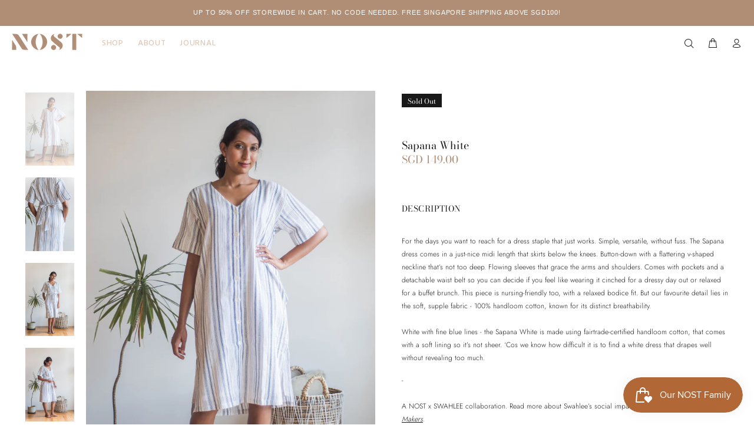

--- FILE ---
content_type: text/html; charset=utf-8
request_url: https://www.nostshop.com/products/sapanadresswhite
body_size: 22706
content:
<!doctype html>
<!--[if IE 9]> <html class="ie9 no-js" lang="en"> <![endif]-->
<!--[if (gt IE 9)|!(IE)]><!--> <html class="no-js" lang="en"> <!--<![endif]-->
<head>


<!--Content in content_for_header -->
<!--LayoutHub-Embed--><link rel="stylesheet" type="text/css" href="[data-uri]" media="all">
<!--LH--><!--/LayoutHub-Embed--><!-- Basic page needs ================================================== -->
  <meta charset="utf-8">
  <!--[if IE]><meta http-equiv="X-UA-Compatible" content="IE=edge,chrome=1"><![endif]-->
  <meta name="viewport" content="width=device-width,initial-scale=1">
  <meta name="theme-color" content="#b08d75">
  <meta name="keywords" content="Shopify Template" />
  <meta name="author" content="p-themes">
  <link rel="canonical" href="https://www.nostshop.com/products/sapanadresswhite"><!-- Title and description ================================================== --><title>Sapana White
&ndash; NOST
</title><meta name="description" content="For the days you want to reach for a dress staple that just works. Simple, versatile, without fuss. The Sapana dress comes in a just-nice midi length that skirts below the knees. Button-down with a flattering v-shaped neckline that’s not too deep. Flowing sleeves that grace the arms and shoulders. Comes with pockets an"><!-- Social meta ================================================== --><!-- /snippets/social-meta-tags.liquid -->
<meta property="og:site_name" content="NOST">
<meta property="og:url" content="https://www.nostshop.com/products/sapanadresswhite">
<meta property="og:title" content="Sapana White">
<meta property="og:type" content="product">
<meta property="og:description" content="For the days you want to reach for a dress staple that just works. Simple, versatile, without fuss. The Sapana dress comes in a just-nice midi length that skirts below the knees. Button-down with a flattering v-shaped neckline that’s not too deep. Flowing sleeves that grace the arms and shoulders. Comes with pockets an"><meta property="og:price:amount" content="149.00">
  <meta property="og:price:currency" content="SGD"><meta property="og:image" content="http://www.nostshop.com/cdn/shop/products/SapanaWhite1_edit_1200x1200.jpg?v=1596118386"><meta property="og:image" content="http://www.nostshop.com/cdn/shop/products/SapanaWhite6_edit_1200x1200.jpg?v=1596118386"><meta property="og:image" content="http://www.nostshop.com/cdn/shop/products/SapanaWhite2_edit_1200x1200.jpg?v=1596118386">
<meta property="og:image:secure_url" content="https://www.nostshop.com/cdn/shop/products/SapanaWhite1_edit_1200x1200.jpg?v=1596118386"><meta property="og:image:secure_url" content="https://www.nostshop.com/cdn/shop/products/SapanaWhite6_edit_1200x1200.jpg?v=1596118386"><meta property="og:image:secure_url" content="https://www.nostshop.com/cdn/shop/products/SapanaWhite2_edit_1200x1200.jpg?v=1596118386">
<meta name="twitter:card" content="summary_large_image">
<meta name="twitter:title" content="Sapana White">
<meta name="twitter:description" content="For the days you want to reach for a dress staple that just works. Simple, versatile, without fuss. The Sapana dress comes in a just-nice midi length that skirts below the knees. Button-down with a flattering v-shaped neckline that’s not too deep. Flowing sleeves that grace the arms and shoulders. Comes with pockets an">
<!-- Helpers ================================================== -->

  <!-- CSS ================================================== --><link href="https://fonts.googleapis.com/css?family=Hind:100,200,300,400,500,600,700,800,900" rel="stylesheet">
<link href="//www.nostshop.com/cdn/shop/t/42/assets/theme.css?v=108986129520746421481759332094" rel="stylesheet" type="text/css" media="all" />


<script src="//www.nostshop.com/cdn/shop/t/42/assets/jquery.min.js?v=146653844047132007351697095073"></script>
  
  <!-- Header hook for plugins ================================================== -->
  <script>window.performance && window.performance.mark && window.performance.mark('shopify.content_for_header.start');</script><meta name="google-site-verification" content="skQoxYBrH88wmR0AVsp6w8bjIkOjad5FOrs-TxQNKkA">
<meta id="shopify-digital-wallet" name="shopify-digital-wallet" content="/4685365294/digital_wallets/dialog">
<meta name="shopify-checkout-api-token" content="92244980f8e3d76c2c43a1eca7baa566">
<meta id="in-context-paypal-metadata" data-shop-id="4685365294" data-venmo-supported="false" data-environment="production" data-locale="en_US" data-paypal-v4="true" data-currency="SGD">
<link rel="alternate" type="application/json+oembed" href="https://www.nostshop.com/products/sapanadresswhite.oembed">
<script async="async" src="/checkouts/internal/preloads.js?locale=en-SG"></script>
<script id="apple-pay-shop-capabilities" type="application/json">{"shopId":4685365294,"countryCode":"SG","currencyCode":"SGD","merchantCapabilities":["supports3DS"],"merchantId":"gid:\/\/shopify\/Shop\/4685365294","merchantName":"NOST","requiredBillingContactFields":["postalAddress","email","phone"],"requiredShippingContactFields":["postalAddress","email","phone"],"shippingType":"shipping","supportedNetworks":["visa","masterCard"],"total":{"type":"pending","label":"NOST","amount":"1.00"},"shopifyPaymentsEnabled":true,"supportsSubscriptions":true}</script>
<script id="shopify-features" type="application/json">{"accessToken":"92244980f8e3d76c2c43a1eca7baa566","betas":["rich-media-storefront-analytics"],"domain":"www.nostshop.com","predictiveSearch":true,"shopId":4685365294,"locale":"en"}</script>
<script>var Shopify = Shopify || {};
Shopify.shop = "nostshop.myshopify.com";
Shopify.locale = "en";
Shopify.currency = {"active":"SGD","rate":"1.0"};
Shopify.country = "SG";
Shopify.theme = {"name":"Copy of NOST (OCT 2023) ","id":122452574254,"schema_name":"Wokiee","schema_version":"1.5.0","theme_store_id":null,"role":"main"};
Shopify.theme.handle = "null";
Shopify.theme.style = {"id":null,"handle":null};
Shopify.cdnHost = "www.nostshop.com/cdn";
Shopify.routes = Shopify.routes || {};
Shopify.routes.root = "/";</script>
<script type="module">!function(o){(o.Shopify=o.Shopify||{}).modules=!0}(window);</script>
<script>!function(o){function n(){var o=[];function n(){o.push(Array.prototype.slice.apply(arguments))}return n.q=o,n}var t=o.Shopify=o.Shopify||{};t.loadFeatures=n(),t.autoloadFeatures=n()}(window);</script>
<script id="shop-js-analytics" type="application/json">{"pageType":"product"}</script>
<script defer="defer" async type="module" src="//www.nostshop.com/cdn/shopifycloud/shop-js/modules/v2/client.init-shop-cart-sync_BN7fPSNr.en.esm.js"></script>
<script defer="defer" async type="module" src="//www.nostshop.com/cdn/shopifycloud/shop-js/modules/v2/chunk.common_Cbph3Kss.esm.js"></script>
<script defer="defer" async type="module" src="//www.nostshop.com/cdn/shopifycloud/shop-js/modules/v2/chunk.modal_DKumMAJ1.esm.js"></script>
<script type="module">
  await import("//www.nostshop.com/cdn/shopifycloud/shop-js/modules/v2/client.init-shop-cart-sync_BN7fPSNr.en.esm.js");
await import("//www.nostshop.com/cdn/shopifycloud/shop-js/modules/v2/chunk.common_Cbph3Kss.esm.js");
await import("//www.nostshop.com/cdn/shopifycloud/shop-js/modules/v2/chunk.modal_DKumMAJ1.esm.js");

  window.Shopify.SignInWithShop?.initShopCartSync?.({"fedCMEnabled":true,"windoidEnabled":true});

</script>
<script>(function() {
  var isLoaded = false;
  function asyncLoad() {
    if (isLoaded) return;
    isLoaded = true;
    var urls = ["https:\/\/cdn1.stamped.io\/files\/widget.min.js?shop=nostshop.myshopify.com","https:\/\/js.smile.io\/v1\/smile-shopify.js?shop=nostshop.myshopify.com","https:\/\/cdn.nfcube.com\/instafeed-d7cd4274c487a195fb92d389c6726c7a.js?shop=nostshop.myshopify.com","https:\/\/chimpstatic.com\/mcjs-connected\/js\/users\/b8cf304ba7e546cfd8246d069\/09797cf4f5018b017315d89d0.js?shop=nostshop.myshopify.com","https:\/\/static.klaviyo.com\/onsite\/js\/JjuBtm\/klaviyo.js?company_id=JjuBtm\u0026shop=nostshop.myshopify.com"];
    for (var i = 0; i < urls.length; i++) {
      var s = document.createElement('script');
      s.type = 'text/javascript';
      s.async = true;
      s.src = urls[i];
      var x = document.getElementsByTagName('script')[0];
      x.parentNode.insertBefore(s, x);
    }
  };
  if(window.attachEvent) {
    window.attachEvent('onload', asyncLoad);
  } else {
    window.addEventListener('load', asyncLoad, false);
  }
})();</script>
<script id="__st">var __st={"a":4685365294,"offset":28800,"reqid":"fde824ce-fa44-4106-b3f8-285135fcaa20-1769909942","pageurl":"www.nostshop.com\/products\/sapanadresswhite","u":"21fd368a1810","p":"product","rtyp":"product","rid":4614937247790};</script>
<script>window.ShopifyPaypalV4VisibilityTracking = true;</script>
<script id="captcha-bootstrap">!function(){'use strict';const t='contact',e='account',n='new_comment',o=[[t,t],['blogs',n],['comments',n],[t,'customer']],c=[[e,'customer_login'],[e,'guest_login'],[e,'recover_customer_password'],[e,'create_customer']],r=t=>t.map((([t,e])=>`form[action*='/${t}']:not([data-nocaptcha='true']) input[name='form_type'][value='${e}']`)).join(','),a=t=>()=>t?[...document.querySelectorAll(t)].map((t=>t.form)):[];function s(){const t=[...o],e=r(t);return a(e)}const i='password',u='form_key',d=['recaptcha-v3-token','g-recaptcha-response','h-captcha-response',i],f=()=>{try{return window.sessionStorage}catch{return}},m='__shopify_v',_=t=>t.elements[u];function p(t,e,n=!1){try{const o=window.sessionStorage,c=JSON.parse(o.getItem(e)),{data:r}=function(t){const{data:e,action:n}=t;return t[m]||n?{data:e,action:n}:{data:t,action:n}}(c);for(const[e,n]of Object.entries(r))t.elements[e]&&(t.elements[e].value=n);n&&o.removeItem(e)}catch(o){console.error('form repopulation failed',{error:o})}}const l='form_type',E='cptcha';function T(t){t.dataset[E]=!0}const w=window,h=w.document,L='Shopify',v='ce_forms',y='captcha';let A=!1;((t,e)=>{const n=(g='f06e6c50-85a8-45c8-87d0-21a2b65856fe',I='https://cdn.shopify.com/shopifycloud/storefront-forms-hcaptcha/ce_storefront_forms_captcha_hcaptcha.v1.5.2.iife.js',D={infoText:'Protected by hCaptcha',privacyText:'Privacy',termsText:'Terms'},(t,e,n)=>{const o=w[L][v],c=o.bindForm;if(c)return c(t,g,e,D).then(n);var r;o.q.push([[t,g,e,D],n]),r=I,A||(h.body.append(Object.assign(h.createElement('script'),{id:'captcha-provider',async:!0,src:r})),A=!0)});var g,I,D;w[L]=w[L]||{},w[L][v]=w[L][v]||{},w[L][v].q=[],w[L][y]=w[L][y]||{},w[L][y].protect=function(t,e){n(t,void 0,e),T(t)},Object.freeze(w[L][y]),function(t,e,n,w,h,L){const[v,y,A,g]=function(t,e,n){const i=e?o:[],u=t?c:[],d=[...i,...u],f=r(d),m=r(i),_=r(d.filter((([t,e])=>n.includes(e))));return[a(f),a(m),a(_),s()]}(w,h,L),I=t=>{const e=t.target;return e instanceof HTMLFormElement?e:e&&e.form},D=t=>v().includes(t);t.addEventListener('submit',(t=>{const e=I(t);if(!e)return;const n=D(e)&&!e.dataset.hcaptchaBound&&!e.dataset.recaptchaBound,o=_(e),c=g().includes(e)&&(!o||!o.value);(n||c)&&t.preventDefault(),c&&!n&&(function(t){try{if(!f())return;!function(t){const e=f();if(!e)return;const n=_(t);if(!n)return;const o=n.value;o&&e.removeItem(o)}(t);const e=Array.from(Array(32),(()=>Math.random().toString(36)[2])).join('');!function(t,e){_(t)||t.append(Object.assign(document.createElement('input'),{type:'hidden',name:u})),t.elements[u].value=e}(t,e),function(t,e){const n=f();if(!n)return;const o=[...t.querySelectorAll(`input[type='${i}']`)].map((({name:t})=>t)),c=[...d,...o],r={};for(const[a,s]of new FormData(t).entries())c.includes(a)||(r[a]=s);n.setItem(e,JSON.stringify({[m]:1,action:t.action,data:r}))}(t,e)}catch(e){console.error('failed to persist form',e)}}(e),e.submit())}));const S=(t,e)=>{t&&!t.dataset[E]&&(n(t,e.some((e=>e===t))),T(t))};for(const o of['focusin','change'])t.addEventListener(o,(t=>{const e=I(t);D(e)&&S(e,y())}));const B=e.get('form_key'),M=e.get(l),P=B&&M;t.addEventListener('DOMContentLoaded',(()=>{const t=y();if(P)for(const e of t)e.elements[l].value===M&&p(e,B);[...new Set([...A(),...v().filter((t=>'true'===t.dataset.shopifyCaptcha))])].forEach((e=>S(e,t)))}))}(h,new URLSearchParams(w.location.search),n,t,e,['guest_login'])})(!0,!0)}();</script>
<script integrity="sha256-4kQ18oKyAcykRKYeNunJcIwy7WH5gtpwJnB7kiuLZ1E=" data-source-attribution="shopify.loadfeatures" defer="defer" src="//www.nostshop.com/cdn/shopifycloud/storefront/assets/storefront/load_feature-a0a9edcb.js" crossorigin="anonymous"></script>
<script data-source-attribution="shopify.dynamic_checkout.dynamic.init">var Shopify=Shopify||{};Shopify.PaymentButton=Shopify.PaymentButton||{isStorefrontPortableWallets:!0,init:function(){window.Shopify.PaymentButton.init=function(){};var t=document.createElement("script");t.src="https://www.nostshop.com/cdn/shopifycloud/portable-wallets/latest/portable-wallets.en.js",t.type="module",document.head.appendChild(t)}};
</script>
<script data-source-attribution="shopify.dynamic_checkout.buyer_consent">
  function portableWalletsHideBuyerConsent(e){var t=document.getElementById("shopify-buyer-consent"),n=document.getElementById("shopify-subscription-policy-button");t&&n&&(t.classList.add("hidden"),t.setAttribute("aria-hidden","true"),n.removeEventListener("click",e))}function portableWalletsShowBuyerConsent(e){var t=document.getElementById("shopify-buyer-consent"),n=document.getElementById("shopify-subscription-policy-button");t&&n&&(t.classList.remove("hidden"),t.removeAttribute("aria-hidden"),n.addEventListener("click",e))}window.Shopify?.PaymentButton&&(window.Shopify.PaymentButton.hideBuyerConsent=portableWalletsHideBuyerConsent,window.Shopify.PaymentButton.showBuyerConsent=portableWalletsShowBuyerConsent);
</script>
<script data-source-attribution="shopify.dynamic_checkout.cart.bootstrap">document.addEventListener("DOMContentLoaded",(function(){function t(){return document.querySelector("shopify-accelerated-checkout-cart, shopify-accelerated-checkout")}if(t())Shopify.PaymentButton.init();else{new MutationObserver((function(e,n){t()&&(Shopify.PaymentButton.init(),n.disconnect())})).observe(document.body,{childList:!0,subtree:!0})}}));
</script>
<link id="shopify-accelerated-checkout-styles" rel="stylesheet" media="screen" href="https://www.nostshop.com/cdn/shopifycloud/portable-wallets/latest/accelerated-checkout-backwards-compat.css" crossorigin="anonymous">
<style id="shopify-accelerated-checkout-cart">
        #shopify-buyer-consent {
  margin-top: 1em;
  display: inline-block;
  width: 100%;
}

#shopify-buyer-consent.hidden {
  display: none;
}

#shopify-subscription-policy-button {
  background: none;
  border: none;
  padding: 0;
  text-decoration: underline;
  font-size: inherit;
  cursor: pointer;
}

#shopify-subscription-policy-button::before {
  box-shadow: none;
}

      </style>
<link rel="stylesheet" media="screen" href="//www.nostshop.com/cdn/shop/t/42/compiled_assets/styles.css?v=8513">
<script id="sections-script" data-sections="promo-fixed" defer="defer" src="//www.nostshop.com/cdn/shop/t/42/compiled_assets/scripts.js?v=8513"></script>
<script>window.performance && window.performance.mark && window.performance.mark('shopify.content_for_header.end');</script>
  <!-- /Header hook for plugins ================================================== -->
<script>window.__pagefly_analytics_settings__={"acceptTracking":false};</script>
 <!-- BEGIN app block: shopify://apps/pagefly-page-builder/blocks/app-embed/83e179f7-59a0-4589-8c66-c0dddf959200 -->

<!-- BEGIN app snippet: pagefly-cro-ab-testing-main -->







<script>
  ;(function () {
    const url = new URL(window.location)
    const viewParam = url.searchParams.get('view')
    if (viewParam && viewParam.includes('variant-pf-')) {
      url.searchParams.set('pf_v', viewParam)
      url.searchParams.delete('view')
      window.history.replaceState({}, '', url)
    }
  })()
</script>



<script type='module'>
  
  window.PAGEFLY_CRO = window.PAGEFLY_CRO || {}

  window.PAGEFLY_CRO['data_debug'] = {
    original_template_suffix: "all_products",
    allow_ab_test: false,
    ab_test_start_time: 0,
    ab_test_end_time: 0,
    today_date_time: 1769909942000,
  }
  window.PAGEFLY_CRO['GA4'] = { enabled: false}
</script>

<!-- END app snippet -->








  <script src='https://cdn.shopify.com/extensions/019bf883-1122-7445-9dca-5d60e681c2c8/pagefly-page-builder-216/assets/pagefly-helper.js' defer='defer'></script>

  <script src='https://cdn.shopify.com/extensions/019bf883-1122-7445-9dca-5d60e681c2c8/pagefly-page-builder-216/assets/pagefly-general-helper.js' defer='defer'></script>

  <script src='https://cdn.shopify.com/extensions/019bf883-1122-7445-9dca-5d60e681c2c8/pagefly-page-builder-216/assets/pagefly-snap-slider.js' defer='defer'></script>

  <script src='https://cdn.shopify.com/extensions/019bf883-1122-7445-9dca-5d60e681c2c8/pagefly-page-builder-216/assets/pagefly-slideshow-v3.js' defer='defer'></script>

  <script src='https://cdn.shopify.com/extensions/019bf883-1122-7445-9dca-5d60e681c2c8/pagefly-page-builder-216/assets/pagefly-slideshow-v4.js' defer='defer'></script>

  <script src='https://cdn.shopify.com/extensions/019bf883-1122-7445-9dca-5d60e681c2c8/pagefly-page-builder-216/assets/pagefly-glider.js' defer='defer'></script>

  <script src='https://cdn.shopify.com/extensions/019bf883-1122-7445-9dca-5d60e681c2c8/pagefly-page-builder-216/assets/pagefly-slideshow-v1-v2.js' defer='defer'></script>

  <script src='https://cdn.shopify.com/extensions/019bf883-1122-7445-9dca-5d60e681c2c8/pagefly-page-builder-216/assets/pagefly-product-media.js' defer='defer'></script>

  <script src='https://cdn.shopify.com/extensions/019bf883-1122-7445-9dca-5d60e681c2c8/pagefly-page-builder-216/assets/pagefly-product.js' defer='defer'></script>


<script id='pagefly-helper-data' type='application/json'>
  {
    "page_optimization": {
      "assets_prefetching": false
    },
    "elements_asset_mapper": {
      "Accordion": "https://cdn.shopify.com/extensions/019bf883-1122-7445-9dca-5d60e681c2c8/pagefly-page-builder-216/assets/pagefly-accordion.js",
      "Accordion3": "https://cdn.shopify.com/extensions/019bf883-1122-7445-9dca-5d60e681c2c8/pagefly-page-builder-216/assets/pagefly-accordion3.js",
      "CountDown": "https://cdn.shopify.com/extensions/019bf883-1122-7445-9dca-5d60e681c2c8/pagefly-page-builder-216/assets/pagefly-countdown.js",
      "GMap1": "https://cdn.shopify.com/extensions/019bf883-1122-7445-9dca-5d60e681c2c8/pagefly-page-builder-216/assets/pagefly-gmap.js",
      "GMap2": "https://cdn.shopify.com/extensions/019bf883-1122-7445-9dca-5d60e681c2c8/pagefly-page-builder-216/assets/pagefly-gmap.js",
      "GMapBasicV2": "https://cdn.shopify.com/extensions/019bf883-1122-7445-9dca-5d60e681c2c8/pagefly-page-builder-216/assets/pagefly-gmap.js",
      "GMapAdvancedV2": "https://cdn.shopify.com/extensions/019bf883-1122-7445-9dca-5d60e681c2c8/pagefly-page-builder-216/assets/pagefly-gmap.js",
      "HTML.Video": "https://cdn.shopify.com/extensions/019bf883-1122-7445-9dca-5d60e681c2c8/pagefly-page-builder-216/assets/pagefly-htmlvideo.js",
      "HTML.Video2": "https://cdn.shopify.com/extensions/019bf883-1122-7445-9dca-5d60e681c2c8/pagefly-page-builder-216/assets/pagefly-htmlvideo2.js",
      "HTML.Video3": "https://cdn.shopify.com/extensions/019bf883-1122-7445-9dca-5d60e681c2c8/pagefly-page-builder-216/assets/pagefly-htmlvideo2.js",
      "BackgroundVideo": "https://cdn.shopify.com/extensions/019bf883-1122-7445-9dca-5d60e681c2c8/pagefly-page-builder-216/assets/pagefly-htmlvideo2.js",
      "Instagram": "https://cdn.shopify.com/extensions/019bf883-1122-7445-9dca-5d60e681c2c8/pagefly-page-builder-216/assets/pagefly-instagram.js",
      "Instagram2": "https://cdn.shopify.com/extensions/019bf883-1122-7445-9dca-5d60e681c2c8/pagefly-page-builder-216/assets/pagefly-instagram.js",
      "Insta3": "https://cdn.shopify.com/extensions/019bf883-1122-7445-9dca-5d60e681c2c8/pagefly-page-builder-216/assets/pagefly-instagram3.js",
      "Tabs": "https://cdn.shopify.com/extensions/019bf883-1122-7445-9dca-5d60e681c2c8/pagefly-page-builder-216/assets/pagefly-tab.js",
      "Tabs3": "https://cdn.shopify.com/extensions/019bf883-1122-7445-9dca-5d60e681c2c8/pagefly-page-builder-216/assets/pagefly-tab3.js",
      "ProductBox": "https://cdn.shopify.com/extensions/019bf883-1122-7445-9dca-5d60e681c2c8/pagefly-page-builder-216/assets/pagefly-cart.js",
      "FBPageBox2": "https://cdn.shopify.com/extensions/019bf883-1122-7445-9dca-5d60e681c2c8/pagefly-page-builder-216/assets/pagefly-facebook.js",
      "FBLikeButton2": "https://cdn.shopify.com/extensions/019bf883-1122-7445-9dca-5d60e681c2c8/pagefly-page-builder-216/assets/pagefly-facebook.js",
      "TwitterFeed2": "https://cdn.shopify.com/extensions/019bf883-1122-7445-9dca-5d60e681c2c8/pagefly-page-builder-216/assets/pagefly-twitter.js",
      "Paragraph4": "https://cdn.shopify.com/extensions/019bf883-1122-7445-9dca-5d60e681c2c8/pagefly-page-builder-216/assets/pagefly-paragraph4.js",

      "AliReviews": "https://cdn.shopify.com/extensions/019bf883-1122-7445-9dca-5d60e681c2c8/pagefly-page-builder-216/assets/pagefly-3rd-elements.js",
      "BackInStock": "https://cdn.shopify.com/extensions/019bf883-1122-7445-9dca-5d60e681c2c8/pagefly-page-builder-216/assets/pagefly-3rd-elements.js",
      "GloboBackInStock": "https://cdn.shopify.com/extensions/019bf883-1122-7445-9dca-5d60e681c2c8/pagefly-page-builder-216/assets/pagefly-3rd-elements.js",
      "GrowaveWishlist": "https://cdn.shopify.com/extensions/019bf883-1122-7445-9dca-5d60e681c2c8/pagefly-page-builder-216/assets/pagefly-3rd-elements.js",
      "InfiniteOptionsShopPad": "https://cdn.shopify.com/extensions/019bf883-1122-7445-9dca-5d60e681c2c8/pagefly-page-builder-216/assets/pagefly-3rd-elements.js",
      "InkybayProductPersonalizer": "https://cdn.shopify.com/extensions/019bf883-1122-7445-9dca-5d60e681c2c8/pagefly-page-builder-216/assets/pagefly-3rd-elements.js",
      "LimeSpot": "https://cdn.shopify.com/extensions/019bf883-1122-7445-9dca-5d60e681c2c8/pagefly-page-builder-216/assets/pagefly-3rd-elements.js",
      "Loox": "https://cdn.shopify.com/extensions/019bf883-1122-7445-9dca-5d60e681c2c8/pagefly-page-builder-216/assets/pagefly-3rd-elements.js",
      "Opinew": "https://cdn.shopify.com/extensions/019bf883-1122-7445-9dca-5d60e681c2c8/pagefly-page-builder-216/assets/pagefly-3rd-elements.js",
      "Powr": "https://cdn.shopify.com/extensions/019bf883-1122-7445-9dca-5d60e681c2c8/pagefly-page-builder-216/assets/pagefly-3rd-elements.js",
      "ProductReviews": "https://cdn.shopify.com/extensions/019bf883-1122-7445-9dca-5d60e681c2c8/pagefly-page-builder-216/assets/pagefly-3rd-elements.js",
      "PushOwl": "https://cdn.shopify.com/extensions/019bf883-1122-7445-9dca-5d60e681c2c8/pagefly-page-builder-216/assets/pagefly-3rd-elements.js",
      "ReCharge": "https://cdn.shopify.com/extensions/019bf883-1122-7445-9dca-5d60e681c2c8/pagefly-page-builder-216/assets/pagefly-3rd-elements.js",
      "Rivyo": "https://cdn.shopify.com/extensions/019bf883-1122-7445-9dca-5d60e681c2c8/pagefly-page-builder-216/assets/pagefly-3rd-elements.js",
      "TrackingMore": "https://cdn.shopify.com/extensions/019bf883-1122-7445-9dca-5d60e681c2c8/pagefly-page-builder-216/assets/pagefly-3rd-elements.js",
      "Vitals": "https://cdn.shopify.com/extensions/019bf883-1122-7445-9dca-5d60e681c2c8/pagefly-page-builder-216/assets/pagefly-3rd-elements.js",
      "Wiser": "https://cdn.shopify.com/extensions/019bf883-1122-7445-9dca-5d60e681c2c8/pagefly-page-builder-216/assets/pagefly-3rd-elements.js"
    },
    "custom_elements_mapper": {
      "pf-click-action-element": "https://cdn.shopify.com/extensions/019bf883-1122-7445-9dca-5d60e681c2c8/pagefly-page-builder-216/assets/pagefly-click-action-element.js",
      "pf-dialog-element": "https://cdn.shopify.com/extensions/019bf883-1122-7445-9dca-5d60e681c2c8/pagefly-page-builder-216/assets/pagefly-dialog-element.js"
    }
  }
</script>


<!-- END app block --><link href="https://monorail-edge.shopifysvc.com" rel="dns-prefetch">
<script>(function(){if ("sendBeacon" in navigator && "performance" in window) {try {var session_token_from_headers = performance.getEntriesByType('navigation')[0].serverTiming.find(x => x.name == '_s').description;} catch {var session_token_from_headers = undefined;}var session_cookie_matches = document.cookie.match(/_shopify_s=([^;]*)/);var session_token_from_cookie = session_cookie_matches && session_cookie_matches.length === 2 ? session_cookie_matches[1] : "";var session_token = session_token_from_headers || session_token_from_cookie || "";function handle_abandonment_event(e) {var entries = performance.getEntries().filter(function(entry) {return /monorail-edge.shopifysvc.com/.test(entry.name);});if (!window.abandonment_tracked && entries.length === 0) {window.abandonment_tracked = true;var currentMs = Date.now();var navigation_start = performance.timing.navigationStart;var payload = {shop_id: 4685365294,url: window.location.href,navigation_start,duration: currentMs - navigation_start,session_token,page_type: "product"};window.navigator.sendBeacon("https://monorail-edge.shopifysvc.com/v1/produce", JSON.stringify({schema_id: "online_store_buyer_site_abandonment/1.1",payload: payload,metadata: {event_created_at_ms: currentMs,event_sent_at_ms: currentMs}}));}}window.addEventListener('pagehide', handle_abandonment_event);}}());</script>
<script id="web-pixels-manager-setup">(function e(e,d,r,n,o){if(void 0===o&&(o={}),!Boolean(null===(a=null===(i=window.Shopify)||void 0===i?void 0:i.analytics)||void 0===a?void 0:a.replayQueue)){var i,a;window.Shopify=window.Shopify||{};var t=window.Shopify;t.analytics=t.analytics||{};var s=t.analytics;s.replayQueue=[],s.publish=function(e,d,r){return s.replayQueue.push([e,d,r]),!0};try{self.performance.mark("wpm:start")}catch(e){}var l=function(){var e={modern:/Edge?\/(1{2}[4-9]|1[2-9]\d|[2-9]\d{2}|\d{4,})\.\d+(\.\d+|)|Firefox\/(1{2}[4-9]|1[2-9]\d|[2-9]\d{2}|\d{4,})\.\d+(\.\d+|)|Chrom(ium|e)\/(9{2}|\d{3,})\.\d+(\.\d+|)|(Maci|X1{2}).+ Version\/(15\.\d+|(1[6-9]|[2-9]\d|\d{3,})\.\d+)([,.]\d+|)( \(\w+\)|)( Mobile\/\w+|) Safari\/|Chrome.+OPR\/(9{2}|\d{3,})\.\d+\.\d+|(CPU[ +]OS|iPhone[ +]OS|CPU[ +]iPhone|CPU IPhone OS|CPU iPad OS)[ +]+(15[._]\d+|(1[6-9]|[2-9]\d|\d{3,})[._]\d+)([._]\d+|)|Android:?[ /-](13[3-9]|1[4-9]\d|[2-9]\d{2}|\d{4,})(\.\d+|)(\.\d+|)|Android.+Firefox\/(13[5-9]|1[4-9]\d|[2-9]\d{2}|\d{4,})\.\d+(\.\d+|)|Android.+Chrom(ium|e)\/(13[3-9]|1[4-9]\d|[2-9]\d{2}|\d{4,})\.\d+(\.\d+|)|SamsungBrowser\/([2-9]\d|\d{3,})\.\d+/,legacy:/Edge?\/(1[6-9]|[2-9]\d|\d{3,})\.\d+(\.\d+|)|Firefox\/(5[4-9]|[6-9]\d|\d{3,})\.\d+(\.\d+|)|Chrom(ium|e)\/(5[1-9]|[6-9]\d|\d{3,})\.\d+(\.\d+|)([\d.]+$|.*Safari\/(?![\d.]+ Edge\/[\d.]+$))|(Maci|X1{2}).+ Version\/(10\.\d+|(1[1-9]|[2-9]\d|\d{3,})\.\d+)([,.]\d+|)( \(\w+\)|)( Mobile\/\w+|) Safari\/|Chrome.+OPR\/(3[89]|[4-9]\d|\d{3,})\.\d+\.\d+|(CPU[ +]OS|iPhone[ +]OS|CPU[ +]iPhone|CPU IPhone OS|CPU iPad OS)[ +]+(10[._]\d+|(1[1-9]|[2-9]\d|\d{3,})[._]\d+)([._]\d+|)|Android:?[ /-](13[3-9]|1[4-9]\d|[2-9]\d{2}|\d{4,})(\.\d+|)(\.\d+|)|Mobile Safari.+OPR\/([89]\d|\d{3,})\.\d+\.\d+|Android.+Firefox\/(13[5-9]|1[4-9]\d|[2-9]\d{2}|\d{4,})\.\d+(\.\d+|)|Android.+Chrom(ium|e)\/(13[3-9]|1[4-9]\d|[2-9]\d{2}|\d{4,})\.\d+(\.\d+|)|Android.+(UC? ?Browser|UCWEB|U3)[ /]?(15\.([5-9]|\d{2,})|(1[6-9]|[2-9]\d|\d{3,})\.\d+)\.\d+|SamsungBrowser\/(5\.\d+|([6-9]|\d{2,})\.\d+)|Android.+MQ{2}Browser\/(14(\.(9|\d{2,})|)|(1[5-9]|[2-9]\d|\d{3,})(\.\d+|))(\.\d+|)|K[Aa][Ii]OS\/(3\.\d+|([4-9]|\d{2,})\.\d+)(\.\d+|)/},d=e.modern,r=e.legacy,n=navigator.userAgent;return n.match(d)?"modern":n.match(r)?"legacy":"unknown"}(),u="modern"===l?"modern":"legacy",c=(null!=n?n:{modern:"",legacy:""})[u],f=function(e){return[e.baseUrl,"/wpm","/b",e.hashVersion,"modern"===e.buildTarget?"m":"l",".js"].join("")}({baseUrl:d,hashVersion:r,buildTarget:u}),m=function(e){var d=e.version,r=e.bundleTarget,n=e.surface,o=e.pageUrl,i=e.monorailEndpoint;return{emit:function(e){var a=e.status,t=e.errorMsg,s=(new Date).getTime(),l=JSON.stringify({metadata:{event_sent_at_ms:s},events:[{schema_id:"web_pixels_manager_load/3.1",payload:{version:d,bundle_target:r,page_url:o,status:a,surface:n,error_msg:t},metadata:{event_created_at_ms:s}}]});if(!i)return console&&console.warn&&console.warn("[Web Pixels Manager] No Monorail endpoint provided, skipping logging."),!1;try{return self.navigator.sendBeacon.bind(self.navigator)(i,l)}catch(e){}var u=new XMLHttpRequest;try{return u.open("POST",i,!0),u.setRequestHeader("Content-Type","text/plain"),u.send(l),!0}catch(e){return console&&console.warn&&console.warn("[Web Pixels Manager] Got an unhandled error while logging to Monorail."),!1}}}}({version:r,bundleTarget:l,surface:e.surface,pageUrl:self.location.href,monorailEndpoint:e.monorailEndpoint});try{o.browserTarget=l,function(e){var d=e.src,r=e.async,n=void 0===r||r,o=e.onload,i=e.onerror,a=e.sri,t=e.scriptDataAttributes,s=void 0===t?{}:t,l=document.createElement("script"),u=document.querySelector("head"),c=document.querySelector("body");if(l.async=n,l.src=d,a&&(l.integrity=a,l.crossOrigin="anonymous"),s)for(var f in s)if(Object.prototype.hasOwnProperty.call(s,f))try{l.dataset[f]=s[f]}catch(e){}if(o&&l.addEventListener("load",o),i&&l.addEventListener("error",i),u)u.appendChild(l);else{if(!c)throw new Error("Did not find a head or body element to append the script");c.appendChild(l)}}({src:f,async:!0,onload:function(){if(!function(){var e,d;return Boolean(null===(d=null===(e=window.Shopify)||void 0===e?void 0:e.analytics)||void 0===d?void 0:d.initialized)}()){var d=window.webPixelsManager.init(e)||void 0;if(d){var r=window.Shopify.analytics;r.replayQueue.forEach((function(e){var r=e[0],n=e[1],o=e[2];d.publishCustomEvent(r,n,o)})),r.replayQueue=[],r.publish=d.publishCustomEvent,r.visitor=d.visitor,r.initialized=!0}}},onerror:function(){return m.emit({status:"failed",errorMsg:"".concat(f," has failed to load")})},sri:function(e){var d=/^sha384-[A-Za-z0-9+/=]+$/;return"string"==typeof e&&d.test(e)}(c)?c:"",scriptDataAttributes:o}),m.emit({status:"loading"})}catch(e){m.emit({status:"failed",errorMsg:(null==e?void 0:e.message)||"Unknown error"})}}})({shopId: 4685365294,storefrontBaseUrl: "https://www.nostshop.com",extensionsBaseUrl: "https://extensions.shopifycdn.com/cdn/shopifycloud/web-pixels-manager",monorailEndpoint: "https://monorail-edge.shopifysvc.com/unstable/produce_batch",surface: "storefront-renderer",enabledBetaFlags: ["2dca8a86"],webPixelsConfigList: [{"id":"261980206","configuration":"{\"config\":\"{\\\"pixel_id\\\":\\\"AW-476109205\\\",\\\"target_country\\\":\\\"SG\\\",\\\"gtag_events\\\":[{\\\"type\\\":\\\"search\\\",\\\"action_label\\\":\\\"AW-476109205\\\/Qzc4CMfrzOkBEJWzg-MB\\\"},{\\\"type\\\":\\\"begin_checkout\\\",\\\"action_label\\\":\\\"AW-476109205\\\/xK4VCMTrzOkBEJWzg-MB\\\"},{\\\"type\\\":\\\"view_item\\\",\\\"action_label\\\":[\\\"AW-476109205\\\/ZL8zCL7rzOkBEJWzg-MB\\\",\\\"MC-ZJ0H11N91T\\\"]},{\\\"type\\\":\\\"purchase\\\",\\\"action_label\\\":[\\\"AW-476109205\\\/_foLCLvrzOkBEJWzg-MB\\\",\\\"MC-ZJ0H11N91T\\\"]},{\\\"type\\\":\\\"page_view\\\",\\\"action_label\\\":[\\\"AW-476109205\\\/F6_ZCLjrzOkBEJWzg-MB\\\",\\\"MC-ZJ0H11N91T\\\"]},{\\\"type\\\":\\\"add_payment_info\\\",\\\"action_label\\\":\\\"AW-476109205\\\/7t_VCMrrzOkBEJWzg-MB\\\"},{\\\"type\\\":\\\"add_to_cart\\\",\\\"action_label\\\":\\\"AW-476109205\\\/64N2CMHrzOkBEJWzg-MB\\\"}],\\\"enable_monitoring_mode\\\":false}\"}","eventPayloadVersion":"v1","runtimeContext":"OPEN","scriptVersion":"b2a88bafab3e21179ed38636efcd8a93","type":"APP","apiClientId":1780363,"privacyPurposes":[],"dataSharingAdjustments":{"protectedCustomerApprovalScopes":["read_customer_address","read_customer_email","read_customer_name","read_customer_personal_data","read_customer_phone"]}},{"id":"69599278","configuration":"{\"pixel_id\":\"1187503358292007\",\"pixel_type\":\"facebook_pixel\",\"metaapp_system_user_token\":\"-\"}","eventPayloadVersion":"v1","runtimeContext":"OPEN","scriptVersion":"ca16bc87fe92b6042fbaa3acc2fbdaa6","type":"APP","apiClientId":2329312,"privacyPurposes":["ANALYTICS","MARKETING","SALE_OF_DATA"],"dataSharingAdjustments":{"protectedCustomerApprovalScopes":["read_customer_address","read_customer_email","read_customer_name","read_customer_personal_data","read_customer_phone"]}},{"id":"shopify-app-pixel","configuration":"{}","eventPayloadVersion":"v1","runtimeContext":"STRICT","scriptVersion":"0450","apiClientId":"shopify-pixel","type":"APP","privacyPurposes":["ANALYTICS","MARKETING"]},{"id":"shopify-custom-pixel","eventPayloadVersion":"v1","runtimeContext":"LAX","scriptVersion":"0450","apiClientId":"shopify-pixel","type":"CUSTOM","privacyPurposes":["ANALYTICS","MARKETING"]}],isMerchantRequest: false,initData: {"shop":{"name":"NOST","paymentSettings":{"currencyCode":"SGD"},"myshopifyDomain":"nostshop.myshopify.com","countryCode":"SG","storefrontUrl":"https:\/\/www.nostshop.com"},"customer":null,"cart":null,"checkout":null,"productVariants":[{"price":{"amount":149.0,"currencyCode":"SGD"},"product":{"title":"Sapana White","vendor":"NOST","id":"4614937247790","untranslatedTitle":"Sapana White","url":"\/products\/sapanadresswhite","type":"Dress"},"id":"32493420675118","image":{"src":"\/\/www.nostshop.com\/cdn\/shop\/products\/SapanaWhite1_edit.jpg?v=1596118386"},"sku":"SAWHW4-003-01","title":"1","untranslatedTitle":"1"},{"price":{"amount":149.0,"currencyCode":"SGD"},"product":{"title":"Sapana White","vendor":"NOST","id":"4614937247790","untranslatedTitle":"Sapana White","url":"\/products\/sapanadresswhite","type":"Dress"},"id":"32493420707886","image":{"src":"\/\/www.nostshop.com\/cdn\/shop\/products\/SapanaWhite1_edit.jpg?v=1596118386"},"sku":"SAWHW4-003-02","title":"2","untranslatedTitle":"2"}],"purchasingCompany":null},},"https://www.nostshop.com/cdn","1d2a099fw23dfb22ep557258f5m7a2edbae",{"modern":"","legacy":""},{"shopId":"4685365294","storefrontBaseUrl":"https:\/\/www.nostshop.com","extensionBaseUrl":"https:\/\/extensions.shopifycdn.com\/cdn\/shopifycloud\/web-pixels-manager","surface":"storefront-renderer","enabledBetaFlags":"[\"2dca8a86\"]","isMerchantRequest":"false","hashVersion":"1d2a099fw23dfb22ep557258f5m7a2edbae","publish":"custom","events":"[[\"page_viewed\",{}],[\"product_viewed\",{\"productVariant\":{\"price\":{\"amount\":149.0,\"currencyCode\":\"SGD\"},\"product\":{\"title\":\"Sapana White\",\"vendor\":\"NOST\",\"id\":\"4614937247790\",\"untranslatedTitle\":\"Sapana White\",\"url\":\"\/products\/sapanadresswhite\",\"type\":\"Dress\"},\"id\":\"32493420675118\",\"image\":{\"src\":\"\/\/www.nostshop.com\/cdn\/shop\/products\/SapanaWhite1_edit.jpg?v=1596118386\"},\"sku\":\"SAWHW4-003-01\",\"title\":\"1\",\"untranslatedTitle\":\"1\"}}]]"});</script><script>
  window.ShopifyAnalytics = window.ShopifyAnalytics || {};
  window.ShopifyAnalytics.meta = window.ShopifyAnalytics.meta || {};
  window.ShopifyAnalytics.meta.currency = 'SGD';
  var meta = {"product":{"id":4614937247790,"gid":"gid:\/\/shopify\/Product\/4614937247790","vendor":"NOST","type":"Dress","handle":"sapanadresswhite","variants":[{"id":32493420675118,"price":14900,"name":"Sapana White - 1","public_title":"1","sku":"SAWHW4-003-01"},{"id":32493420707886,"price":14900,"name":"Sapana White - 2","public_title":"2","sku":"SAWHW4-003-02"}],"remote":false},"page":{"pageType":"product","resourceType":"product","resourceId":4614937247790,"requestId":"fde824ce-fa44-4106-b3f8-285135fcaa20-1769909942"}};
  for (var attr in meta) {
    window.ShopifyAnalytics.meta[attr] = meta[attr];
  }
</script>
<script class="analytics">
  (function () {
    var customDocumentWrite = function(content) {
      var jquery = null;

      if (window.jQuery) {
        jquery = window.jQuery;
      } else if (window.Checkout && window.Checkout.$) {
        jquery = window.Checkout.$;
      }

      if (jquery) {
        jquery('body').append(content);
      }
    };

    var hasLoggedConversion = function(token) {
      if (token) {
        return document.cookie.indexOf('loggedConversion=' + token) !== -1;
      }
      return false;
    }

    var setCookieIfConversion = function(token) {
      if (token) {
        var twoMonthsFromNow = new Date(Date.now());
        twoMonthsFromNow.setMonth(twoMonthsFromNow.getMonth() + 2);

        document.cookie = 'loggedConversion=' + token + '; expires=' + twoMonthsFromNow;
      }
    }

    var trekkie = window.ShopifyAnalytics.lib = window.trekkie = window.trekkie || [];
    if (trekkie.integrations) {
      return;
    }
    trekkie.methods = [
      'identify',
      'page',
      'ready',
      'track',
      'trackForm',
      'trackLink'
    ];
    trekkie.factory = function(method) {
      return function() {
        var args = Array.prototype.slice.call(arguments);
        args.unshift(method);
        trekkie.push(args);
        return trekkie;
      };
    };
    for (var i = 0; i < trekkie.methods.length; i++) {
      var key = trekkie.methods[i];
      trekkie[key] = trekkie.factory(key);
    }
    trekkie.load = function(config) {
      trekkie.config = config || {};
      trekkie.config.initialDocumentCookie = document.cookie;
      var first = document.getElementsByTagName('script')[0];
      var script = document.createElement('script');
      script.type = 'text/javascript';
      script.onerror = function(e) {
        var scriptFallback = document.createElement('script');
        scriptFallback.type = 'text/javascript';
        scriptFallback.onerror = function(error) {
                var Monorail = {
      produce: function produce(monorailDomain, schemaId, payload) {
        var currentMs = new Date().getTime();
        var event = {
          schema_id: schemaId,
          payload: payload,
          metadata: {
            event_created_at_ms: currentMs,
            event_sent_at_ms: currentMs
          }
        };
        return Monorail.sendRequest("https://" + monorailDomain + "/v1/produce", JSON.stringify(event));
      },
      sendRequest: function sendRequest(endpointUrl, payload) {
        // Try the sendBeacon API
        if (window && window.navigator && typeof window.navigator.sendBeacon === 'function' && typeof window.Blob === 'function' && !Monorail.isIos12()) {
          var blobData = new window.Blob([payload], {
            type: 'text/plain'
          });

          if (window.navigator.sendBeacon(endpointUrl, blobData)) {
            return true;
          } // sendBeacon was not successful

        } // XHR beacon

        var xhr = new XMLHttpRequest();

        try {
          xhr.open('POST', endpointUrl);
          xhr.setRequestHeader('Content-Type', 'text/plain');
          xhr.send(payload);
        } catch (e) {
          console.log(e);
        }

        return false;
      },
      isIos12: function isIos12() {
        return window.navigator.userAgent.lastIndexOf('iPhone; CPU iPhone OS 12_') !== -1 || window.navigator.userAgent.lastIndexOf('iPad; CPU OS 12_') !== -1;
      }
    };
    Monorail.produce('monorail-edge.shopifysvc.com',
      'trekkie_storefront_load_errors/1.1',
      {shop_id: 4685365294,
      theme_id: 122452574254,
      app_name: "storefront",
      context_url: window.location.href,
      source_url: "//www.nostshop.com/cdn/s/trekkie.storefront.c59ea00e0474b293ae6629561379568a2d7c4bba.min.js"});

        };
        scriptFallback.async = true;
        scriptFallback.src = '//www.nostshop.com/cdn/s/trekkie.storefront.c59ea00e0474b293ae6629561379568a2d7c4bba.min.js';
        first.parentNode.insertBefore(scriptFallback, first);
      };
      script.async = true;
      script.src = '//www.nostshop.com/cdn/s/trekkie.storefront.c59ea00e0474b293ae6629561379568a2d7c4bba.min.js';
      first.parentNode.insertBefore(script, first);
    };
    trekkie.load(
      {"Trekkie":{"appName":"storefront","development":false,"defaultAttributes":{"shopId":4685365294,"isMerchantRequest":null,"themeId":122452574254,"themeCityHash":"10186513293095615142","contentLanguage":"en","currency":"SGD","eventMetadataId":"0a5d533a-3ae5-4e82-92de-5306b86ba675"},"isServerSideCookieWritingEnabled":true,"monorailRegion":"shop_domain","enabledBetaFlags":["65f19447","b5387b81"]},"Session Attribution":{},"S2S":{"facebookCapiEnabled":true,"source":"trekkie-storefront-renderer","apiClientId":580111}}
    );

    var loaded = false;
    trekkie.ready(function() {
      if (loaded) return;
      loaded = true;

      window.ShopifyAnalytics.lib = window.trekkie;

      var originalDocumentWrite = document.write;
      document.write = customDocumentWrite;
      try { window.ShopifyAnalytics.merchantGoogleAnalytics.call(this); } catch(error) {};
      document.write = originalDocumentWrite;

      window.ShopifyAnalytics.lib.page(null,{"pageType":"product","resourceType":"product","resourceId":4614937247790,"requestId":"fde824ce-fa44-4106-b3f8-285135fcaa20-1769909942","shopifyEmitted":true});

      var match = window.location.pathname.match(/checkouts\/(.+)\/(thank_you|post_purchase)/)
      var token = match? match[1]: undefined;
      if (!hasLoggedConversion(token)) {
        setCookieIfConversion(token);
        window.ShopifyAnalytics.lib.track("Viewed Product",{"currency":"SGD","variantId":32493420675118,"productId":4614937247790,"productGid":"gid:\/\/shopify\/Product\/4614937247790","name":"Sapana White - 1","price":"149.00","sku":"SAWHW4-003-01","brand":"NOST","variant":"1","category":"Dress","nonInteraction":true,"remote":false},undefined,undefined,{"shopifyEmitted":true});
      window.ShopifyAnalytics.lib.track("monorail:\/\/trekkie_storefront_viewed_product\/1.1",{"currency":"SGD","variantId":32493420675118,"productId":4614937247790,"productGid":"gid:\/\/shopify\/Product\/4614937247790","name":"Sapana White - 1","price":"149.00","sku":"SAWHW4-003-01","brand":"NOST","variant":"1","category":"Dress","nonInteraction":true,"remote":false,"referer":"https:\/\/www.nostshop.com\/products\/sapanadresswhite"});
      }
    });


        var eventsListenerScript = document.createElement('script');
        eventsListenerScript.async = true;
        eventsListenerScript.src = "//www.nostshop.com/cdn/shopifycloud/storefront/assets/shop_events_listener-3da45d37.js";
        document.getElementsByTagName('head')[0].appendChild(eventsListenerScript);

})();</script>
<script
  defer
  src="https://www.nostshop.com/cdn/shopifycloud/perf-kit/shopify-perf-kit-3.1.0.min.js"
  data-application="storefront-renderer"
  data-shop-id="4685365294"
  data-render-region="gcp-us-central1"
  data-page-type="product"
  data-theme-instance-id="122452574254"
  data-theme-name="Wokiee"
  data-theme-version="1.5.0"
  data-monorail-region="shop_domain"
  data-resource-timing-sampling-rate="10"
  data-shs="true"
  data-shs-beacon="true"
  data-shs-export-with-fetch="true"
  data-shs-logs-sample-rate="1"
  data-shs-beacon-endpoint="https://www.nostshop.com/api/collect"
></script>
</head> 
<body class="pageproduct" ><div id="shopify-section-show-helper" class="shopify-section"></div><div id="shopify-section-header-template" class="shopify-section"><nav class="panel-menu mobile-main-menu">
  <ul><li>
      <a href="/collections">SHOP</a><ul><li>
          <a href="/collections/all">SHOP ALL</a></li><li>
          <a href="/collections/robes">ROBES</a></li><li>
          <a href="/collections/dresses">DRESSES</a></li><li>
          <a href="/collections/tops">TOPS</a></li><li>
          <a href="/collections/bottoms">BOTTOMS</a></li><li>
          <a href="/collections/men">MEN</a></li><li>
          <a href="/collections/accessories">ACCESSORIES</a></li><li>
          <a href="/collections/kids">KIDS</a></li><li>
          <a href="/collections/home">HOME GOODS</a></li></ul></li><li>
      <a href="/pages/whoweare">ABOUT</a><ul><li>
          <a href="/pages/whoweare">WHO WE ARE</a></li><li>
          <a href="/pages/whowepartner">WHO WE PARTNER</a></li><li>
          <a href="/pages/howitsmade">HOW IT'S MADE</a></li></ul></li><li>
      <a href="/pages/journal">JOURNAL</a></li></ul>
</nav><header class="desctop-menu-large small-header"><!-- tt-top-panel -->
<div class="tt-top-panel">
  <div class="container">
    <div class="tt-row" style="padding-top:12px;min-height:0px;">
      <div class="tt-description" style="font-size:11px;line-height:18px;font-weight:300;">
        UP TO 50% OFF STOREWIDE IN CART. NO CODE NEEDED. FREE SINGAPORE SHIPPING ABOVE SGD100!
      </div>
      
    </div>
  </div>
</div><!-- tt-mobile-header -->
<div class="tt-mobile-header">
  <div class="container-fluid">
    <div class="tt-header-row">
      <div>
        <div class="tt-mobile-parent-menu">
          <div class="tt-menu-toggle mainmenumob-js">
            <svg version="1.1" id="Layer_1" xmlns="http://www.w3.org/2000/svg" xmlns:xlink="http://www.w3.org/1999/xlink" x="0px" y="0px"
     viewBox="0 0 22 22" style="enable-background:new 0 0 22 22;" xml:space="preserve">
  <g>
    <path d="M1.8,6.1C1.6,6,1.6,5.8,1.6,5.7c0-0.2,0.1-0.3,0.2-0.4C1.9,5.1,2,5,2.2,5h17.5c0.2,0,0.3,0.1,0.4,0.2
             c0.1,0.1,0.2,0.3,0.2,0.4c0,0.2-0.1,0.3-0.2,0.4c-0.1,0.1-0.3,0.2-0.4,0.2H2.2C2,6.3,1.9,6.2,1.8,6.1z M1.8,11.7
             c-0.1-0.1-0.2-0.3-0.2-0.4c0-0.2,0.1-0.3,0.2-0.4c0.1-0.1,0.3-0.2,0.4-0.2h17.5c0.2,0,0.3,0.1,0.4,0.2c0.1,0.1,0.2,0.3,0.2,0.4
             c0,0.2-0.1,0.3-0.2,0.4c-0.1,0.1-0.3,0.2-0.4,0.2H2.2C2,11.9,1.9,11.8,1.8,11.7z M1.8,17.3c-0.1-0.1-0.2-0.3-0.2-0.4
             c0-0.2,0.1-0.3,0.2-0.4c0.1-0.1,0.3-0.2,0.4-0.2h17.5c0.2,0,0.3,0.1,0.4,0.2c0.1,0.1,0.2,0.3,0.2,0.4c0,0.2-0.1,0.3-0.2,0.4
             c-0.1,0.1-0.3,0.2-0.4,0.2H2.2C2,17.5,1.9,17.5,1.8,17.3z"/>
  </g>
</svg>
          </div>
        </div>
        <!-- search -->
        <div class="tt-mobile-parent-search tt-parent-box"></div>
        <!-- /search -->
      </div>
      <div><!-- cart -->
        <div class="tt-mobile-parent-cart tt-parent-box"></div>
        <!-- /cart --><!-- account -->
        <div class="tt-mobile-parent-account tt-parent-box"></div>
        <!-- /account --></div>
    </div>
  </div>
  <div class="container-fluid tt-top-line">
    <div class="row">
      <div class="tt-logo-container">
        <a class="tt-logo tt-logo-alignment" href="/"><img src="//www.nostshop.com/cdn/shop/files/Beige_Logo_2_100x.png?v=1614288278"
                           srcset="//www.nostshop.com/cdn/shop/files/Beige_Logo_2_100x.png?v=1614288278 1x, //www.nostshop.com/cdn/shop/files/Beige_Logo_2_200x.png?v=1614288278 2x"
                           alt=""
                           class="tt-retina"></a>
      </div>
    </div>
  </div>
</div><!-- Meta Pixel Code -->
<script>
!function(f,b,e,v,n,t,s)
{if(f.fbq)return;n=f.fbq=function(){n.callMethod?
n.callMethod.apply(n,arguments):n.queue.push(arguments)};
if(!f._fbq)f._fbq=n;n.push=n;n.loaded=!0;n.version='2.0';
n.queue=[];t=b.createElement(e);t.async=!0;
t.src=v;s=b.getElementsByTagName(e)[0];
s.parentNode.insertBefore(t,s)}(window, document,'script',
'https://connect.facebook.net/en_US/fbevents.js');
fbq('init', '272044395377499');
fbq('track', 'PageView');
</script>
<noscript><img height="1" width="1" style="display:none"
src="https://www.facebook.com/tr?id=272044395377499&ev=PageView&noscript=1"
/></noscript>
<!-- End Meta Pixel Code -->

  
  <!-- tt-desktop-header -->
  <div class="tt-desktop-header">

    <div class="container-fluid">
      <div class="tt-header-holder">

        <div class="tt-col-obj tt-obj-logo
" itemscope itemtype="http://schema.org/Organization"><a href="/" class="tt-logo" itemprop="url"><img src="//www.nostshop.com/cdn/shop/files/Beige_Logo_2_120x.png?v=1614288278"
                   srcset="//www.nostshop.com/cdn/shop/files/Beige_Logo_2_120x.png?v=1614288278 1x, //www.nostshop.com/cdn/shop/files/Beige_Logo_2_240x.png?v=1614288278 2x"
                   alt=""
                   class="tt-retina" itemprop="logo" style="top:0px"/></a></div><div class="tt-col-obj tt-obj-menu obj-aligment-left">
          <!-- tt-menu -->
          <div class="tt-desctop-parent-menu tt-parent-box">
            <div class="tt-desctop-menu"><nav>
  <ul><li class="dropdown tt-megamenu-col-01" >
      <a href="/collections"><span>SHOP</span></a><div class="dropdown-menu">
  <div class="row tt-col-list">
    <div class="col">
      <ul class="tt-megamenu-submenu tt-megamenu-preview"><li><a href="/collections/all"><span>SHOP ALL</span></a></li><li><a href="/collections/robes"><span>ROBES</span></a></li><li><a href="/collections/dresses"><span>DRESSES</span></a></li><li><a href="/collections/tops"><span>TOPS</span></a></li><li><a href="/collections/bottoms"><span>BOTTOMS</span></a></li><li><a href="/collections/men"><span>MEN</span></a></li><li><a href="/collections/accessories"><span>ACCESSORIES</span></a></li><li><a href="/collections/kids"><span>KIDS</span></a></li><li><a href="/collections/home"><span>HOME GOODS</span></a></li></ul>
    </div>
  </div>
</div></li><li class="dropdown tt-megamenu-col-01" >
      <a href="/pages/whoweare"><span>ABOUT</span></a><div class="dropdown-menu">
  <div class="row tt-col-list">
    <div class="col">
      <ul class="tt-megamenu-submenu tt-megamenu-preview"><li><a href="/pages/whoweare"><span>WHO WE ARE</span></a></li><li><a href="/pages/whowepartner"><span>WHO WE PARTNER</span></a></li><li><a href="/pages/howitsmade"><span>HOW IT'S MADE</span></a></li></ul>
    </div>
  </div>
</div></li><li class="dropdown tt-megamenu-col-01" >
      <a href="/pages/journal"><span>JOURNAL</span></a></li></ul>
</nav></div>
          </div>
        </div><div class="tt-col-obj tt-obj-options obj-move-right"><!-- tt-search -->
<div class="tt-desctop-parent-search tt-parent-box">
  <div class="tt-search tt-dropdown-obj">
    <button class="tt-dropdown-toggle"
            data-tooltip="Search"
            data-tposition="bottom"
            >
      <i class="icon-f-85"></i>
    </button>
    <div class="tt-dropdown-menu">
      <div class="container">
        <form action="/search" method="get" role="search">
          <div class="tt-col">
            <input type="hidden" name="type" value="product" />
            <input class="tt-search-input"
                   type="search"
                   name="q"
                   placeholder="SEARCH PRODUCTS..."
                   aria-label="SEARCH PRODUCTS...">
            <button type="submit" class="tt-btn-search"></button>
          </div>
          <div class="tt-col">
            <button class="tt-btn-close icon-f-84"></button>
          </div>
          <div class="tt-info-text">What are you Looking for?</div>
        </form>
      </div>
    </div>
  </div>
</div>
<!-- /tt-search --><!-- tt-cart -->
<div class="tt-desctop-parent-cart tt-parent-box">
  <div class="tt-cart tt-dropdown-obj">
    <button class="tt-dropdown-toggle"
            data-tooltip="Cart"
            data-tposition="bottom"
            >
      <i class="icon-f-39"></i>
      <span class="tt-text">
      
      </span>
      <span class="tt-badge-cart hide">0</span>
    </button>

    <div class="tt-dropdown-menu">
      <div class="tt-mobile-add">
        <h6 class="tt-title">SHOPPING CART</h6>
        <button class="tt-close">CLOSE</button>
      </div>
      <div class="tt-dropdown-inner">
        <div class="tt-cart-layout">
          <div class="tt-cart-content">

            <a href="/cart" class="tt-cart-empty" title="VIEW CART">
              <i class="icon-f-39"></i>
              <p>No Products in the Cart</p>
            </a>
            
            <div class="tt-cart-box hide">
              <div class="tt-cart-list"></div>
              <div class="flex-align-center header-cart-more-message-js" style="display: none;">
                <a href="/cart" class="btn-link-02" title="View cart">. . .</a>
              </div>
              <div class="tt-cart-total-row">
                <div class="tt-cart-total-title">TOTAL:</div>
                <div class="tt-cart-total-price">SGD 0.00</div>
              </div>
              
              <div class="tt-cart-btn">
                <div class="tt-item">
                  <a href="/checkout" class="btn">PROCEED TO CHECKOUT</a>
                </div>
                <div class="tt-item">
                  <a href="/cart" class="btn-link-02">VIEW CART</a>
                </div>
              </div>
            </div>

          </div>
        </div>
      </div><div class='item-html-js hide'>
  <div class="tt-item">
    <a href="#" title="View Product">
      <div class="tt-item-img">
        img
      </div>
      <div class="tt-item-descriptions">
        <h2 class="tt-title">title</h2>

        <ul class="tt-add-info">
          <li class="details">details</li>
        </ul>

        <div class="tt-quantity"><span class="qty">qty</span> X</div> <div class="tt-price">price</div>
      </div>
    </a>
    <div class="tt-item-close">
      <a href="/cart/change?id=0&quantity=0" class="tt-btn-close svg-icon-delete header_delete_cartitem_js" title="Delete">
        <svg version="1.1" id="Layer_1" xmlns="http://www.w3.org/2000/svg" xmlns:xlink="http://www.w3.org/1999/xlink" x="0px" y="0px"
     viewBox="0 0 22 22" style="enable-background:new 0 0 22 22;" xml:space="preserve">
  <g>
    <path d="M3.6,21.1c-0.1-0.1-0.2-0.3-0.2-0.4v-15H2.2C2,5.7,1.9,5.6,1.7,5.5C1.6,5.4,1.6,5.2,1.6,5.1c0-0.2,0.1-0.3,0.2-0.4
             C1.9,4.5,2,4.4,2.2,4.4h5V1.9c0-0.2,0.1-0.3,0.2-0.4c0.1-0.1,0.3-0.2,0.4-0.2h6.3c0.2,0,0.3,0.1,0.4,0.2c0.1,0.1,0.2,0.3,0.2,0.4
             v2.5h5c0.2,0,0.3,0.1,0.4,0.2c0.1,0.1,0.2,0.3,0.2,0.4c0,0.2-0.1,0.3-0.2,0.4c-0.1,0.1-0.3,0.2-0.4,0.2h-1.3v15
             c0,0.2-0.1,0.3-0.2,0.4c-0.1,0.1-0.3,0.2-0.4,0.2H4.1C3.9,21.3,3.7,21.2,3.6,21.1z M17.2,5.7H4.7v14.4h12.5V5.7z M8.3,9
             c0.1,0.1,0.2,0.3,0.2,0.4v6.9c0,0.2-0.1,0.3-0.2,0.4c-0.1,0.1-0.3,0.2-0.4,0.2s-0.3-0.1-0.4-0.2c-0.1-0.1-0.2-0.3-0.2-0.4V9.4
             c0-0.2,0.1-0.3,0.2-0.4c0.1-0.1,0.3-0.2,0.4-0.2S8.1,8.9,8.3,9z M8.4,4.4h5V2.6h-5V4.4z M11.4,9c0.1,0.1,0.2,0.3,0.2,0.4v6.9
             c0,0.2-0.1,0.3-0.2,0.4c-0.1,0.1-0.3,0.2-0.4,0.2s-0.3-0.1-0.4-0.2c-0.1-0.1-0.2-0.3-0.2-0.4V9.4c0-0.2,0.1-0.3,0.2-0.4
             c0.1-0.1,0.3-0.2,0.4-0.2S11.3,8.9,11.4,9z M13.6,9c0.1-0.1,0.3-0.2,0.4-0.2s0.3,0.1,0.4,0.2c0.1,0.1,0.2,0.3,0.2,0.4v6.9
             c0,0.2-0.1,0.3-0.2,0.4c-0.1,0.1-0.3,0.2-0.4,0.2s-0.3-0.1-0.4-0.2c-0.1-0.1-0.2-0.3-0.2-0.4V9.4C13.4,9.3,13.5,9.1,13.6,9z"/>
  </g>
</svg>
      </a>
    </div>
  </div>
</div></div>
  </div>
</div>
<!-- /tt-cart --><!-- tt-account -->
<div class="tt-desctop-parent-account tt-parent-box">
  <div class="tt-account tt-dropdown-obj">
    <button class="tt-dropdown-toggle"
            data-tooltip="My Account"
            data-tposition="bottom"
            ><i class="icon-f-94"></i></button>
    <div class="tt-dropdown-menu">
      <div class="tt-mobile-add">
        <button class="tt-close">Close</button>
      </div>
      <div class="tt-dropdown-inner">
        <ul><li><a href="/account/login"><i class="icon-f-77"></i>Sign In</a></li><li><a href="/account/register"><i class="icon-f-94"></i>Register</a></li><li><a href="/checkout"><i class="icon-f-68"></i>Checkout</a></li>
          
        </ul>
      </div>
    </div>
  </div>
</div>
<!-- /tt-account --></div>

      </div>
    </div></div>
  <!-- stuck nav -->
  <div class="tt-stuck-nav">
    <div class="container-fluid top-stuck-icon-bar">
      <div class="tt-header-row "><div class="tt-stuck-parent-logo">
          <a href="/" class="tt-logo" itemprop="url"><img src="//www.nostshop.com/cdn/shop/files/Beige_Logo_2_95x.png?v=1614288278"
                             srcset="//www.nostshop.com/cdn/shop/files/Beige_Logo_2_95x.png?v=1614288278 1x, //www.nostshop.com/cdn/shop/files/Beige_Logo_2_190x.png?v=1614288278 2x"
                             alt=""
                             class="tt-retina" itemprop="logo"/></a>
        </div><div class="tt-stuck-parent-menu"></div>
        <div class="tt-stuck-parent-search tt-parent-box"></div><div class="tt-stuck-parent-cart tt-parent-box"></div><div class="tt-stuck-parent-account tt-parent-box"></div></div>
    </div><div class="tt-mobile-header">
      <div class="container-fluid tt-top-line">
        <div class="row">
          <div class="tt-logo-container">
            <a class="tt-logo tt-logo-alignment" href="/"><img src="//www.nostshop.com/cdn/shop/files/Beige_Logo_2_95x.png?v=1614288278"
                               srcset="//www.nostshop.com/cdn/shop/files/Beige_Logo_2_95x.png?v=1614288278 1x, //www.nostshop.com/cdn/shop/files/Beige_Logo_2_190x.png?v=1614288278 2x"
                               alt=""
                               class="tt-retina"></a>
          </div>
        </div>
      </div>
    </div></div>
</header>


</div>

  <div id="tt-pageContent">
    <!--LayoutHub-Workspace-Start--><div itemscope itemtype="http://schema.org/Product" class="product_page_mobile_slider_no_margin_top">
  <meta itemprop="name" content="Sapana White">
  <meta itemprop="url" content="https://www.nostshop.com/products/sapanadresswhite">
  <meta itemprop="image" content="//www.nostshop.com/cdn/shop/products/SapanaWhite1_edit_800x.jpg?v=1596118386">

  <div id="shopify-section-product-template" class="shopify-section"><div class="container-indent">
  <div class="tt-mobile-product-slider visible-xs arrow-location-center slick-animated-show-js">
<div class=""><img srcset="//www.nostshop.com/cdn/shop/products/SapanaWhite1_edit_600x.jpg?v=1596118386" data-lazy="//www.nostshop.com/cdn/shop/products/SapanaWhite1_edit_1024x1024.jpg?v=1596118386" alt="Sapana White"></div>
<div class=""><img srcset="//www.nostshop.com/cdn/shop/products/SapanaWhite6_edit_600x.jpg?v=1596118386" data-lazy="//www.nostshop.com/cdn/shop/products/SapanaWhite6_edit_1024x1024.jpg?v=1596118386" alt="Sapana White"></div>
<div class=""><img srcset="//www.nostshop.com/cdn/shop/products/SapanaWhite2_edit_600x.jpg?v=1596118386" data-lazy="//www.nostshop.com/cdn/shop/products/SapanaWhite2_edit_1024x1024.jpg?v=1596118386" alt="Sapana White"></div>
<div class=""><img srcset="//www.nostshop.com/cdn/shop/products/SapanaWhite3_edit_600x.jpg?v=1596118386" data-lazy="//www.nostshop.com/cdn/shop/products/SapanaWhite3_edit_1024x1024.jpg?v=1596118386" alt="Sapana White"></div>
<div class=""><img srcset="//www.nostshop.com/cdn/shop/products/SapanaWhite4_edit_600x.jpg?v=1596118386" data-lazy="//www.nostshop.com/cdn/shop/products/SapanaWhite4_edit_1024x1024.jpg?v=1596118386" alt="Sapana White"></div>
<div class=""><img srcset="//www.nostshop.com/cdn/shop/products/SapanaWhite5_edit_600x.jpg?v=1596118386" data-lazy="//www.nostshop.com/cdn/shop/products/SapanaWhite5_edit_1024x1024.jpg?v=1596118386" alt="Sapana White"></div>
<div class=""><img srcset="//www.nostshop.com/cdn/shop/products/SapanaWhite7_600x.jpg?v=1596118386" data-lazy="//www.nostshop.com/cdn/shop/products/SapanaWhite7_1024x1024.jpg?v=1596118386" alt="Sapana White"></div>
<div class=""><img srcset="//www.nostshop.com/cdn/shop/products/SapanaWhite8_600x.jpg?v=1596118386" data-lazy="//www.nostshop.com/cdn/shop/products/SapanaWhite8_1024x1024.jpg?v=1596118386" alt="Sapana White"></div></div>
  <div class="container container-fluid-mobile">
    <div class="row">
      <div class="col-6 hidden-xs">
  <div class="tt-product-vertical-layout stickprcol-js">
    <div class="tt-product-single-img" data-scrollzoom="true">
      <div>
        <img class="zoom-product"
             src='//www.nostshop.com/cdn/shop/products/SapanaWhite1_edit_1024x1024.jpg?v=1596118386'
             data-zoom-image="//www.nostshop.com/cdn/shop/products/SapanaWhite1_edit_2048x2048.jpg?v=1596118386"
             alt="Sapana White" />
      </div>
    </div><div class="tt-product-single-carousel-vertical">
      <ul id="smallGallery" class="tt-slick-button-vertical slick-animated-show-js"><li class="">
          <a href="#" class="zoomGalleryActive" data-image="//www.nostshop.com/cdn/shop/products/SapanaWhite1_edit_1024x1024.jpg?v=1596118386" data-zoom-image="//www.nostshop.com/cdn/shop/products/SapanaWhite1_edit_2048x2048.jpg?v=1596118386" data-target="14930630082606">
            <img srcset="//www.nostshop.com/cdn/shop/products/SapanaWhite1_edit_300x.jpg?v=1596118386" data-lazy="//www.nostshop.com/cdn/shop/products/SapanaWhite1_edit_medium.jpg?v=1596118386" alt="Sapana White">
          </a>
        </li><li class="">
          <a href="#" data-image="//www.nostshop.com/cdn/shop/products/SapanaWhite6_edit_1024x1024.jpg?v=1596118386" data-zoom-image="//www.nostshop.com/cdn/shop/products/SapanaWhite6_edit_2048x2048.jpg?v=1596118386" data-target="14855237042222">
            <img srcset="//www.nostshop.com/cdn/shop/products/SapanaWhite6_edit_300x.jpg?v=1596118386" data-lazy="//www.nostshop.com/cdn/shop/products/SapanaWhite6_edit_medium.jpg?v=1596118386" alt="Sapana White">
          </a>
        </li><li class="">
          <a href="#" data-image="//www.nostshop.com/cdn/shop/products/SapanaWhite2_edit_1024x1024.jpg?v=1596118386" data-zoom-image="//www.nostshop.com/cdn/shop/products/SapanaWhite2_edit_2048x2048.jpg?v=1596118386" data-target="14855237173294">
            <img srcset="//www.nostshop.com/cdn/shop/products/SapanaWhite2_edit_300x.jpg?v=1596118386" data-lazy="//www.nostshop.com/cdn/shop/products/SapanaWhite2_edit_medium.jpg?v=1596118386" alt="Sapana White">
          </a>
        </li><li class="">
          <a href="#" data-image="//www.nostshop.com/cdn/shop/products/SapanaWhite3_edit_1024x1024.jpg?v=1596118386" data-zoom-image="//www.nostshop.com/cdn/shop/products/SapanaWhite3_edit_2048x2048.jpg?v=1596118386" data-target="14855237304366">
            <img srcset="//www.nostshop.com/cdn/shop/products/SapanaWhite3_edit_300x.jpg?v=1596118386" data-lazy="//www.nostshop.com/cdn/shop/products/SapanaWhite3_edit_medium.jpg?v=1596118386" alt="Sapana White">
          </a>
        </li><li class="">
          <a href="#" data-image="//www.nostshop.com/cdn/shop/products/SapanaWhite4_edit_1024x1024.jpg?v=1596118386" data-zoom-image="//www.nostshop.com/cdn/shop/products/SapanaWhite4_edit_2048x2048.jpg?v=1596118386" data-target="14855237238830">
            <img srcset="//www.nostshop.com/cdn/shop/products/SapanaWhite4_edit_300x.jpg?v=1596118386" data-lazy="//www.nostshop.com/cdn/shop/products/SapanaWhite4_edit_medium.jpg?v=1596118386" alt="Sapana White">
          </a>
        </li><li class="">
          <a href="#" data-image="//www.nostshop.com/cdn/shop/products/SapanaWhite5_edit_1024x1024.jpg?v=1596118386" data-zoom-image="//www.nostshop.com/cdn/shop/products/SapanaWhite5_edit_2048x2048.jpg?v=1596118386" data-target="14855237074990">
            <img srcset="//www.nostshop.com/cdn/shop/products/SapanaWhite5_edit_300x.jpg?v=1596118386" data-lazy="//www.nostshop.com/cdn/shop/products/SapanaWhite5_edit_medium.jpg?v=1596118386" alt="Sapana White">
          </a>
        </li><li class="">
          <a href="#" data-image="//www.nostshop.com/cdn/shop/products/SapanaWhite7_1024x1024.jpg?v=1596118386" data-zoom-image="//www.nostshop.com/cdn/shop/products/SapanaWhite7_2048x2048.jpg?v=1596118386" data-target="14855237140526">
            <img srcset="//www.nostshop.com/cdn/shop/products/SapanaWhite7_300x.jpg?v=1596118386" data-lazy="//www.nostshop.com/cdn/shop/products/SapanaWhite7_medium.jpg?v=1596118386" alt="Sapana White">
          </a>
        </li><li class="">
          <a href="#" data-image="//www.nostshop.com/cdn/shop/products/SapanaWhite8_1024x1024.jpg?v=1596118386" data-zoom-image="//www.nostshop.com/cdn/shop/products/SapanaWhite8_2048x2048.jpg?v=1596118386" data-target="14855237206062">
            <img srcset="//www.nostshop.com/cdn/shop/products/SapanaWhite8_300x.jpg?v=1596118386" data-lazy="//www.nostshop.com/cdn/shop/products/SapanaWhite8_medium.jpg?v=1596118386" alt="Sapana White">
          </a>
        </li>
      </ul>
    </div></div>
</div>
      <div class="col-6">
      	<div class="tt-product-single-info stickprcolheight-js"><div class="tt-wrapper">
    <div class="tt-label">
      <div class="tt-label-out-stock">Sold Out</div>
    </div>
  </div><div class="tt-add-info">
    <ul></ul>
  </div><h1 class="tt-title" itemprop="name">Sapana White</h1><div itemprop="offers" itemscope itemtype="http://schema.org/Offer">
    <meta itemprop="priceCurrency" content="SGD">
    <link itemprop="availability" href="http://schema.org/OutOfStock">
    <div class="tt-price" itemprop="price" content="149.0"><span class="new-price"></span>
      <span class="old-price"></span></div>
  </div><div class="tt-swatches-container tt-swatches-container-js"></div><div class="tt-wrapper">
    <div class="tt-add-info">
      <ul></ul>
    </div>
  </div><div class="tt-collapse-block prpage-tabs"><div class="tt-item active">
      <div class="tt-collapse-title">DESCRIPTION</div>
      <div class="tt-collapse-content" itemprop="description"><p>For the days you want to reach for a dress staple that just works. Simple, versatile, without fuss. The Sapana dress comes in a just-nice midi length that skirts below the knees. Button-down with a flattering v-shaped neckline that’s not too deep. Flowing sleeves that grace the arms and shoulders. Comes with pockets and a detachable waist belt so you can decide if you feel like wearing it cinched for a dressy day out or relaxed for a buffet brunch. This piece is nursing-friendly too, with a relaxed bodice fit. But our favourite detail lies in the soft, supple fabric - 100% handloom cotton, known for its distinct breathability. <br><br>White with fine blue lines - the Sapana White is made using fairtrade-certified handloom cotton, that comes with a soft lining so it’s not sheer. ‘Cos we know how difficult it is to find a white dress that drapes well without revealing too much.<br></p>
<p>-<br><br>A NOST x SWAHLEE collaboration. Read more about Swahlee’s social impact at <span style="text-decoration: underline;"><em><a href="https://www.nostshop.com/pages/whowepartner" target="_blank" title="NOST partners &amp; how it's made" rel="noopener noreferrer">Who We Partner / Our Makers</a></em></span>. </p>
<p>Caring for your Sapana: <br>Hand wash for the first wash, using cool water and a gentle detergent. Subsequently, you may machine wash with like colours, cool water and a gentle detergent. </p></div>
    </div><div class="tt-item">
      <div class="tt-collapse-title">SIZE GUIDE</div>
      <div class="tt-collapse-content">Measured in circumference. All measurements are subject to 0.75 inch difference. 
<br>
<table class="tt-table-02" style="height: 85px;">
  <tbody>
    <tr style="height: 17px;">
      <td style="width: 103px; height: 17px;">&nbsp;</td>
      <td style="width: 91px; height: 17px;">Size 1</td>
      <td style="width: 45px; height: 17px;">Size 2</td>
    </tr>
    <tr style="height: 17px;">
      <td style="width: 103px; height: 17px;">Shoulder:</td>
      <td style="width: 91px; height: 17px;">18"</td>
      <td style="width: 45px; height: 17px;">19"</td>
    </tr>
    <tr style="height: 34px;">
      <td style="width: 103px; height: 34px;">Chest:</td>
      <td style="width: 91px; height: 34px;">41"</td>
      <td style="width: 45px; height: 34px;">44"</td>
    </tr>
    <tr style="height: 17px;">
      <td style="width: 103px; height: 17px;">Length (HPS to edge):</td>
      <td style="width: 91px; height: 17px;">42"</td>
      <td style="width: 45px; height: 17px;">43"</td>
    </tr>
  </tbody>
</table></div>
    </div><div id="tab_review" class="tt-item">
      <div class="tt-collapse-title">REVIEWS</div>
      <div class="tt-collapse-content">
        <div id="shopify-product-reviews" data-id="4614937247790"></div>
      </div>
    </div></div>

</div><script>
  $(function() {
    /* For buy now button */
    function changeBuyNowName(){
      var $buyinoneclick = $('.buyinoneclick');
      var buttonname = $buyinoneclick.data("buttonname");
      var loadname = $buyinoneclick.data("loading");
      if($buyinoneclick.length == 0) return false;
      $buyinoneclick.first().bind('DOMNodeInserted', function() {
        $(this).unbind('DOMNodeInserted');
        var $shopifypaymentbutton = $(this).find(".shopify-payment-button__button");
        setTimeout(function(){
          if($('.buyinoneclick').length){
            $buyinoneclick.hide();
            setTimeout(
              function(){
                if($(".shopify-payment-button__button").hasClass("shopify-payment-button__button--branded")){
                  $(".shopify-payment-button__button")
                  .on("click", function(){
                    $('.buyinoneclick').replaceWith('<p class="tt-loading-text">' + loadname + '</p>')
                  })
                  .find('span[aria-hidden=true]').first().text(buttonname+' ');
                }
                else{
                  $(".shopify-payment-button__button")
                  .on("click", function(){
                    $('.buyinoneclick').replaceWith('<p class="tt-loading-text">' + loadname + '</p>')
                  })
                  .text(buttonname);
                }
                $buyinoneclick.fadeIn()
              }, 300);
          }
        }, 300);
      });
    }
    changeBuyNowName();
    
    /* Swatches */
    function productPageJsonLoaded(json_data) {
      var str = '';
      var sw_history = Boolean(true);
      var show_unavailable_options = $('.show_unavailable_variants').length > 0;
      var cur_opt = str != '' ? JSON.parse(str) : '';
	  var full_opt = cur_opt != '' ? $.extend( texture_obj, cur_opt ) : texture_obj;
      _selectedByDefault = !(location.search == '');
      var group1 = new SwatchesConstructor(json_data, {contentParent: '.tt-swatches-container-js', enableHistoryState: sw_history, callback: productPageVariant, externalImagesObject: full_opt, externalColors: colors_value, colorWithBorder: color_with_border, productHandle:'sapanadresswhite', designOption1:'getButtonHtml', designOption2:'getButtonHtml', designOption3:'getButtonHtml', selectedByDefault: _selectedByDefault, show_unavailable_options: show_unavailable_options });

      $('body').on('change', '.tt-fixed-product-wrapper select', function(e){
          group1.initSwatches($(this).val());
          sw_history && history.pushState(null, null, location.pathname+'?variant='+$(this).val());
          $('[name="id"]').val($(this).val());
          $('.tt-fixed-product-wrapper').find('.btn').replaceWith($('.btn-addtocart').first().clone().removeClass('btn-lg btn-addtocart addtocart-js'));
      })

      json_data = null;
    };

    function productPageVariant(variant, product){
      var _parent = $('.tt-product-single-info');
      var _swatch = _parent.find('.tt-swatches-container-js');

      swatchVariantHandler(_parent, variant);

      var sc = $('.tt-swatches-container');
      if(location.search == '' && $('.select_options').length && !sc.find('.active').length && _swatch.children().length){
        return false;
      }

      if(_parent.find('.select_options').length){
        _parent.find('.select_options').removeClass('select_options');
        $(window).trigger('resize');
      }
      
      swatchVariantButtonHandler(_parent, variant);
      
      var g = $('#smallGallery');
      var filter = '.filter'+variant.options[0].split(' ').join('_');
      if($('.four-images-js').length == 0 && $('.product-images-static').length == 0 && g.hasClass('withfiltres') && g.attr('data-cur') != filter){
        g.attr('data-cur', filter);
        g.slick('slickUnfilter').slick('slickFilter',filter);
      }
        
      var img_id = variant.featured_image ? variant.featured_image.id : 'none';
      var target = img_id == 'none' ? $("[data-slick-index=0]").children() : $("[data-target="+img_id+"]");
      var num = target.last().parent().attr('data-slick-index');

      var $container = $("#smallGallery");
      $('.four-images-js').length == 0 && $('.product-images-static').length == 0 && setDefaultSlider(variant, num, $container, target);
      $container = $('.slider-scroll-product');
      setScrollSlider(num, $container);

      g = $('.tt-mobile-product-slider');
      if(num && g.length && g.hasClass('slick-initialized')) {
        var filter = '.filter'+variant.options[0].split(' ').join('_');
        if(g.hasClass('withfiltres') && g.attr('data-cur') != filter){
          g.attr('data-cur', filter);
          g.slick('slickUnfilter').slick('slickFilter',filter);
        }
        g.slick('slickGoTo', num, true);
      }

      addToCartHandler.initFormAddToCartButton(variant.id, _parent, _swatch);
      
      $('.four-images-js').length && setFourSlider($('.four-images-js'), product, variant);
        
      var buyinoneclick = _parent.find(".buyinoneclick");
      buyinoneclick.length && buyinoneclick.removeClass("hide");
        
      if(_parent.find('.compare-js').length){
        _parent.find('.compare-js').attr('data-compareid', variant.id);
        $(window).trigger( "compareevent" );
      }
      
      var tfpw = $('.tt-fixed-product-wrapper');
      if(tfpw.length){
        if(variant.featured_image){
          tfpw.find('img').attr('src', Shopify.resizeImage(variant.featured_image.src, 'x80'));
        }

        var s = tfpw.find('select');
        s.val(variant.id);
        variant.available ? s.removeClass('disabled') : s.addClass('disabled');

        var v = $('.tt-product-single-info').find('.tt-input-counter').first().clone();
        tfpw.find('.tt-input-counter').replaceWith(v);
      }
    }
    function setDefaultSlider(variant, num, $container, target){
      if(num && $container.length){
        $container.slick('slickGoTo', num, true);
        $container.find('.zoomGalleryActive').removeClass('zoomGalleryActive');
        target.addClass('zoomGalleryActive');
        $(".zoom-product").attr('src', target.attr('data-image')).attr('data-zoom-image', target.attr('data-zoom-image'));
      }
      else{
        variant.featured_image && $(".zoom-product").attr('src', variant.featured_image.src).attr('data-zoom-image', variant.featured_image.src);
      }

      !elevateZoomWidget.checkNoZoom() && elevateZoomWidget.configureZoomImage();
    }
    function setFourSlider($container, product, variant){
      if(product.images.length < 4 || variant.featured_image == null) return false;

      var c_img = variant.featured_image.src.replace(/https:/g, '');
      var img_a = String(c_img+product.images.join(',').split(c_img).pop()).split(',');

      $container.find(".zoom-product").each(function(index){
        var src = Shopify.resizeImage(img_a[index], '600x');
        $(this).attr('src',src);
      })
      
      !elevateZoomWidget.checkNoZoom() && elevateZoomWidget.configureZoomImage();
    }
    function setScrollSlider(num, $container){
      if(!(num && $container.length)) return false;
      $container.slick('slickGoTo', num, true);
    }
    Shopify.getProduct('sapanadresswhite', productPageJsonLoaded);
  });
</script>
      </div>
    </div>
  </div>
</div><div class="container-indent">
  <div class="container container-fluid-custom-mobile-padding">
    <div class="tt-block-title text-left"><h2 class="tt-title-small"><br><br><center><h5>RELATED PRODUCTS</h5></center></h2></div>
    <div class="tt-carousel-products row arrow-location-right-top tt-alignment-img tt-layout-product-item"><div class="col-2 col-md-4 col-lg-3"><div class="tt-product product-parent options-js thumbprod-center">
  <div class="tt-image-box">
    

<a href="/collections/dresses/products/frances-dress"><span class="tt-img">        
        
        <img src="//www.nostshop.com/cdn/shop/products/8_600x.jpg?v=1611239023" alt="Frances Dress in City Print Blush"/>
        
      </span><span class="tt-img-roll-over">
        <img class="lazyload" src="//www.nostshop.com/cdn/shop/products/6_600x.jpg?v=1611239023" alt="Frances Dress in City Print Blush"/>
      </span><span class="tt-label-location"></span>
    </a></div>

  <div class="tt-description"><h2 class="tt-title prod-thumb-title-color">
      <a href="/collections/dresses/products/frances-dress">Frances Dress in City Print Blush
</a>
    </h2><div class="tt-price"><span>SGD 138.00</span><span class="old-price hide"></span></div><div class="description" style="display:none;">Made of 100% Tencel, a sustainable fabric that’s naturally cooling. This blush dress is designed for everyday wear — featuring side pockets, an optional belt, v-neckline that’s work-appropriate and a...</div></div>
  <div class="tt-description onerowactions">
  </div>
</div></div><div class="col-2 col-md-4 col-lg-3"><div class="tt-product product-parent options-js thumbprod-center">
  <div class="tt-image-box">
    

<a href="/collections/dresses/products/sapanadressblue"><span class="tt-img">        
        
        <img src="//www.nostshop.com/cdn/shop/products/SapanaBlue1_edit_600x.jpg?v=1596118151" alt="Sapana Blue"/>
        
      </span><span class="tt-img-roll-over">
        <img class="lazyload" src="//www.nostshop.com/cdn/shop/products/SapanaBlue3_edit_600x.jpg?v=1596118151" alt="Sapana Blue"/>
      </span><span class="tt-label-location"></span>
    </a></div>

  <div class="tt-description"><h2 class="tt-title prod-thumb-title-color">
      <a href="/collections/dresses/products/sapanadressblue">Sapana Blue
</a>
    </h2><div class="tt-price"><span>SGD 149.00</span><span class="old-price hide"></span></div><div class="description" style="display:none;">For the days you want to reach for a dress staple that just works. Simple, versatile, without fuss. The Sapana dress comes in a just-nice midi length that skirts below...</div></div>
  <div class="tt-description onerowactions">
  </div>
</div></div><div class="col-2 col-md-4 col-lg-3"><div class="tt-product product-parent options-js thumbprod-center">
  <div class="tt-image-box">
    

<a href="/collections/dresses/products/sapanadressgreen"><span class="tt-img">        
        
        <img src="//www.nostshop.com/cdn/shop/products/SapanaGreen1_edit_600x.jpg?v=1596118262" alt="Sapana Green"/>
        
      </span><span class="tt-img-roll-over">
        <img class="lazyload" src="//www.nostshop.com/cdn/shop/products/SapanaGreen6_edit_600x.jpg?v=1596118262" alt="Sapana Green"/>
      </span><span class="tt-label-location"></span>
    </a></div>

  <div class="tt-description"><h2 class="tt-title prod-thumb-title-color">
      <a href="/collections/dresses/products/sapanadressgreen">Sapana Green
</a>
    </h2><div class="tt-price"><span>SGD 149.00</span><span class="old-price hide"></span></div><div class="description" style="display:none;">For the days you want to reach for a dress staple that just works. Simple, versatile, without fuss. The Sapana dress comes in a just-nice midi length that skirts below...</div></div>
  <div class="tt-description onerowactions">
  </div>
</div></div><div class="col-2 col-md-4 col-lg-3"><div class="tt-product product-parent options-js thumbprod-center">
  <div class="tt-image-box">
    

<a href="/collections/dresses/products/rykadressblack"><span class="tt-img">        
        
        <img src="//www.nostshop.com/cdn/shop/products/DSC4469_600x.jpg?v=1596075218" alt="Ryka Dress in Black (Pre-order)"/>
        
      </span><span class="tt-img-roll-over">
        <img class="lazyload" src="//www.nostshop.com/cdn/shop/products/DSC4564_600x.jpg?v=1596075218" alt="Ryka Dress in Black (Pre-order)"/>
      </span><span class="tt-label-location"><span class="tt-label-our-fatured">PRE-ORDER (3 WEEKS)</span></span>
    </a></div>

  <div class="tt-description"><h2 class="tt-title prod-thumb-title-color">
      <a href="/collections/dresses/products/rykadressblack">Ryka Dress in Black (Pre-order)
</a>
    </h2><div class="tt-price"><span>SGD 149.00</span><span class="old-price hide"></span></div><div class="description" style="display:none;">Casual comfort meets sophistication in the Ryka dress. The round neck sleeveless bodice has an interesting slit-back detail. The midi length skirt falls in a flattering A-line shape. Our favourite...</div></div>
  <div class="tt-description onerowactions">
  </div>
</div></div><div class="col-2 col-md-4 col-lg-3"><div class="tt-product product-parent options-js thumbprod-center">
  <div class="tt-image-box">
    

<a href="/collections/dresses/products/skye-slip-dress-1"><span class="tt-img">        
        
        <img src="//www.nostshop.com/cdn/shop/products/dress02blue_600x.jpg?v=1658139380" alt="Skye Slip Dress in City Print Slate"/>
        
      </span><span class="tt-img-roll-over">
        <img class="lazyload" src="//www.nostshop.com/cdn/shop/products/dress01blue_600x.jpg?v=1658139380" alt="Skye Slip Dress in City Print Slate"/>
      </span><span class="tt-label-location"><span class="tt-label-our-stock">Sold Out</span></span>
    </a></div>

  <div class="tt-description"><h2 class="tt-title prod-thumb-title-color">
      <a href="/collections/dresses/products/skye-slip-dress-1">Skye Slip Dress in City Print Slate
</a>
    </h2><div class="tt-price"><span>SGD 128.00</span><span class="old-price hide"></span></div><div class="description" style="display:none;">The Skye Slip Dress features the City Print —  Singapore's skyline batik stamped in slate blue. Made of 100% TENCEL, a sustainable fabric that’s naturally cooling. It features side pockets and...</div></div>
  <div class="tt-description onerowactions">
  </div>
</div></div></div>
  </div>
</div>
</div>

</div>

<div class="modal fade" id="modalVideoProduct" tabindex="-1" role="dialog" aria-label="myModalLabel" aria-hidden="true">
  <div class="modal-dialog modal-video">
    <div class="modal-content ">
      <div class="modal-header">
        <button type="button" class="close" data-dismiss="modal" aria-hidden="true"><span class="icon icon-clear"></span></button>
      </div>
      <div class="modal-body">
        <div class="modal-video-content">
        </div>
      </div>
    </div>
  </div>
</div>

<script>
  global_quantity = {};
  
  
  	global_quantity[32493420675118] = 0;
  
  
  
  	global_quantity[32493420707886] = 0;
  
  
    
  
</script>
<!--Start Stamped.io Auto Installation--><div id="stamped-main-widget" class="stamped-main-widget" data-widget-style="standard" data-product-id="4614937247790" data-name="Sapana White" data-url="https://www.nostshop.com/products/sapanadresswhite" data-image-url="//www.nostshop.com/cdn/shop/products/SapanaWhite1_edit_large.jpg%3Fv=1596118386" data-description="&lt;p&gt;For the days you want to reach for a dress staple that just works. Simple, versatile, without fuss. The Sapana dress comes in a just-nice midi length that skirts below the knees. Button-down with a flattering v-shaped neckline that’s not too deep. Flowing sleeves that grace the arms and shoulders. Comes with pockets and a detachable waist belt so you can decide if you feel like wearing it cinched for a dressy day out or relaxed for a buffet brunch. This piece is nursing-friendly too, with a relaxed bodice fit. But our favourite detail lies in the soft, supple fabric - 100% handloom cotton, known for its distinct breathability. &lt;br&gt;&lt;br&gt;White with fine blue lines - the Sapana White is made using fairtrade-certified handloom cotton, that comes with a soft lining so it’s not sheer. ‘Cos we know how difficult it is to find a white dress that drapes well without revealing too much.&lt;br&gt;&lt;/p&gt;
&lt;p&gt;-&lt;br&gt;&lt;br&gt;A NOST x SWAHLEE collaboration. Read more about Swahlee’s social impact at &lt;span style=&quot;text-decoration: underline;&quot;&gt;&lt;em&gt;&lt;a href=&quot;https://www.nostshop.com/pages/whowepartner&quot; target=&quot;_blank&quot; title=&quot;NOST partners &amp;amp; how it&#39;s made&quot; rel=&quot;noopener noreferrer&quot;&gt;Who We Partner / Our Makers&lt;/a&gt;&lt;/em&gt;&lt;/span&gt;. &lt;/p&gt;
&lt;p&gt;Caring for your Sapana: &lt;br&gt;Hand wash for the first wash, using cool water and a gentle detergent. Subsequently, you may machine wash with like colours, cool water and a gentle detergent. &lt;/p&gt;" data-product-sku="sapanadresswhite" data-product-type="Dress"></div><!--End Stamped.io Auto Installation--><!--LayoutHub-Workspace-End-->
  </div><div id="shopify-section-footer-template" class="shopify-section"><footer><div class="tt-footer-col tt-color-scheme-03">
  <div class="container">
    <div class="row"><div class="col-md-6 col-lg-2 col-xl-3">
<div class="tt-mobile-collapse">
          <h4 class="tt-collapse-title">ABOUT US</h4>
          <div class="tt-collapse-content"><ul class="tt-list"><li><a href="/pages/whoweare">Who We Are</a></li><li><a href="/pages/journal">Journal</a></li><li><a href="/pages/whowepartner">Who We Partner</a></li><li><a href="/pages/howitsmade">How It's Made</a></li></ul>
          </div>
        </div></div>
<div class="col-md-6 col-lg-2 col-xl-3">
<div class="tt-mobile-collapse">
          <h4 class="tt-collapse-title">INFORMATION</h4>
          <div class="tt-collapse-content"><ul class="tt-list"><li><a href="/pages/payment-shipping">Payment & Shipping</a></li><li><a href="/pages/terms-conditions">Terms & Conditions</a></li><li><a href="/pages/returns-exchanges">Returns & Exchanges</a></li></ul>
            
            
          </div>
        </div></div>
<div class="col-md-6 col-lg col-xl-3">
<div class="tt-mobile-collapse">
          <h4 class="tt-collapse-title">CUSTOMER CARE</h4>
          <div class="tt-collapse-content"><ul class="tt-list"><li><a href="/pages/connectwithus">Connect With Us</a></li><li><a href="/pages/faq">FAQ</a></li><li><a href="/pages/stockists">Stockists</a></li></ul>
            
            
          </div>
        </div></div>
<div class="col-md-6 col-lg-4 col-xl-3">
<div class="tt-newsletter">
          <div class="tt-mobile-collapse">
            <h4 class="tt-collapse-title">BE THE FIRST TO KNOW</h4>
            
            <div class="tt-collapse-content">
              <p>Subscribe to our newsletter to access new collections & exclusive discounts.</p>
<form method="post" action="/contact#contact_form" id="contact_form" accept-charset="UTF-8" class="contact-form"><input type="hidden" name="form_type" value="customer" /><input type="hidden" name="utf8" value="✓" />
              <div class="form-group">
                <input type="hidden" name="contact[tags]" value="newsletter">
                <input type="email"
                       name="contact[email]"
                       class="form-control"
                       value=""
                       placeholder="Enter your e-mail"
                       autocomplete="off"
                       autocapitalize="off"
                       spellcheck="false" >
                <button type="submit" class="btn" name="commit">SUBSCRIBE</button>
              </div></form>
</div>
            
          </div>
        </div><ul class="tt-social-icon"><li><a class="icon-g-64" target="_blank" href="https://www.facebook.com/shopnostlounge/"></a></li><li><a class="icon-g-67" target="_blank" href="https://www.instagram.com/shopnost/"></a></li><li><a class="icon-g-70" target="_blank" href="https://www.pinterest.com/shopnostlounge/"></a></li></ul></div>
</div>
  </div>
</div><div class="tt-footer-custom tt-color-scheme-04">
  <div class="container">
    <div class="tt-row">
      
      

      <div class="tt-col-left"><div class="tt-col-item">
          <div class="tt-box-copyright">&copy; NOST 2023.</div>
        </div></div>

    </div>
  </div>
</div></footer>


</div><div id="shopify-section-footer-section-instagram" class="shopify-section"><div class="container-fluid footer-instagram-section" data-sectionname="index_instagram">
  <div class="row">
    <div id="instafeed-footer-section-instagram" class="instafeed-fluid" data-userid="8185238493" data-clientid="e62e102e7ba5426daf3f1ee80cd91434" data-accesstoken="8185238493.e62e102.9760a60f45754a33bef03fe25e148f2e" data-count="6"></div>
  </div>
</div>


</div><a href="#" class="tt-back-to-top">BACK TO TOP</a><!-- modalAddToCart -->
<div class="modal fade" id="modalAddToCartError" tabindex="-1" role="dialog" aria-label="myModalLabel" aria-hidden="true">
  <div class="modal-dialog modal-sm">
    <div class="modal-content ">
      <div class="modal-header">
        <button type="button" class="close" data-dismiss="modal" aria-hidden="true"><span class="icon icon-clear"></span></button>
      </div>
      <div class="modal-body">
        <div class="modal-add-cart">
          <i class="icon-h-10"></i>
          <p class="error_message"></p>
        </div>
      </div>
    </div>
  </div>
</div>

<div class="modal fade" id="modalAddToCartProduct" tabindex="-1" role="dialog" aria-label="myModalLabel" aria-hidden="true">
  <div class="modal-dialog">
    <div class="modal-content ">
      <div class="modal-header">
        <button type="button" class="close" data-dismiss="modal" aria-hidden="true"><span class="icon icon-clear"></span></button>
      </div>
      <div class="modal-body">
        <div class="tt-modal-addtocart mobile">
          <div class="tt-modal-messages">
            <i class="icon-f-68"></i> Added to cart successfully!
          </div>
          <a href="#" class="btn-link btn-close-popup">CONTINUE SHOPPING</a>
          <a href="/cart" class="btn-link">VIEW CART</a>
          
          <a href="/checkout" class="btn-link">PROCEED TO CHECKOUT</a>
        </div>
        <div class="tt-modal-addtocart desctope">
          <div class="row">
            <div class="col-12 col-lg-6">
              <div class="tt-modal-messages">
                <i class="icon-f-68"></i> Added to cart successfully!
              </div>
              <div class="tt-modal-product">
                <div class="tt-img"></div>
                <div class="tt-title tt-title-js"></div>
                <div class="description"></div>
                <div class="tt-qty">QTY: <span></span></div>
              </div>
              <div class="tt-product-total">
                <div class="tt-total total-product-js">
                  TOTAL: <span class="tt-price"></span>
                </div>
              </div>
            </div>
            <div class="col-12 col-lg-6">
              <a href="/cart" class="tt-cart-total" title="VIEW CART">
                There are <span class="modal-total-quantity"></span> items<br> in your cart
                <div class="tt-total">
                  TOTAL: <span class="tt-price full-total-js"></span>
                </div>
              </a>

              <a href="#" class="btn btn-border btn-close-popup">CONTINUE SHOPPING</a>
              <a href="/cart" class="btn btn-border">VIEW CART</a>
              
              <a href="/checkout" class="btn">PROCEED TO CHECKOUT</a>
            </div>
          </div>
        </div><div class="tt-modal-slider hide">
          <hr>
          <div class="tt-title">With this product also buy:</div>
          <div class="tt-modal-slider-js header-menu-product arrow-location-03 row">
          </div>
        </div></div>
    </div>
  </div>
</div><div id="custom-preloader">
  <div class="custom-loader" style="display: none;">
    <img width="32" height="32" alt="Page Loader" src="//www.nostshop.com/cdn/shop/t/42/assets/ajax-loader.gif?v=83335857307597093571697095073">
  </div>
</div><script>
    var theme = {},
		shop_url = 'https://www.nostshop.com',
    	money_format = 'SGD {{amount}}',
        color_with_border = 'White',
        colors_value = ',coat: #ff0000,yellow: #ffff00,black: #000000,blue: #0000ff,light-blue: #91b6d0,green: #42615c,purple: #800080,silver: #c0c0c0,white: #ffffff,brown: #7b3f00,light-brown: #feb035,dark-turquoise: #23cddc,orange: #fe9001,mist-blue: #97adb1, tan: #eacea7,violet: #ee82ee,pink: #ffc0cb,grey: #808080,red: #ff0000,light blue: #add8e6,blush: #e1beb6,,',
    	texture_obj = function(){return JSON.parse('{"lingerielink-14 Purple":"//www.nostshop.com/cdn/shop/t/42/assets/filter_color1.png?v=20124293718597421471697095073","lingerielink-14 Black":"//www.nostshop.com/cdn/shop/t/42/assets/filter_color2.png?v=71360560775598599651697095073","lingerielink-13 Pink":"//www.nostshop.com/cdn/shop/t/42/assets/filter_color3.png?v=8443039914363099491697095073","lingerielink-13 Grey":"//www.nostshop.com/cdn/shop/t/42/assets/filter_color4.png?v=8513","lingerielink-13 Black":"//www.nostshop.com/cdn/shop/t/42/assets/filter_color5.png?v=8513","lingerielink-13 Yellow":"//www.nostshop.com/cdn/shop/t/42/assets/filter_color6.png?v=8513","lingerielink-13 Light Pink":"//www.nostshop.com/cdn/shop/t/42/assets/filter_color7.png?v=8513","lingerielink-12 Black":"//www.nostshop.com/cdn/shop/t/42/assets/filter_color8.png?v=8513","lingerielink-12 Pink":"//www.nostshop.com/cdn/shop/t/42/assets/filter_color9.png?v=8513","lingerielink-10 Purple":"//www.nostshop.com/cdn/shop/t/42/assets/filter_color10.png?v=8513","lingerielink-10 Black":"//www.nostshop.com/cdn/shop/t/42/assets/filter_color11.png?v=8513","lingerielink-10 Blue":"//www.nostshop.com/cdn/shop/t/42/assets/filter_color12.png?v=8513","lingerielink-9 Grey":"//www.nostshop.com/cdn/shop/t/42/assets/filter_color13.png?v=8513","lingerielink-9 White":"//www.nostshop.com/cdn/shop/t/42/assets/filter_color14.png?v=8513","lingerielink-9 Gold":"//www.nostshop.com/cdn/shop/t/42/assets/filter_color15.png?v=8513","lingerielink-8 Grey":"//www.nostshop.com/cdn/shop/t/42/assets/filter_color16.png?v=8513","lingerielink-8 Orange":"//www.nostshop.com/cdn/shop/t/42/assets/filter_color17.png?v=8513","lingerielink-8 Black":"//www.nostshop.com/cdn/shop/t/42/assets/filter_color18.png?v=8513","lingerielink-8 Purple":"//www.nostshop.com/cdn/shop/t/42/assets/filter_color19.png?v=8513","lingerielink-7 Black":"//www.nostshop.com/cdn/shop/t/42/assets/filter_color20.png?v=8513","lingerielink-7 Purple":"//www.nostshop.com/cdn/shop/t/42/assets/filter_color21.png?v=8513","lingerielink-7 Pink":"//www.nostshop.com/cdn/shop/t/42/assets/filter_color22.png?v=8513","lingerielink-6 Purple":"//www.nostshop.com/cdn/shop/t/42/assets/filter_color23.png?v=8513","lingerielink-6 Black":"//www.nostshop.com/cdn/shop/t/42/assets/filter_color24.png?v=8513","lingerielink-6 Yellow":"//www.nostshop.com/cdn/shop/t/42/assets/filter_color25.png?v=8513","lingerielink-5 Brown":"//www.nostshop.com/cdn/shop/t/42/assets/filter_color26.png?v=8513","lingerielink-5 Grey":"//www.nostshop.com/cdn/shop/t/42/assets/filter_color27.png?v=8513","lingerielink-4 Brown":"//www.nostshop.com/cdn/shop/t/42/assets/filter_color28.png?v=8513","lingerielink-4 Black":"//www.nostshop.com/cdn/shop/t/42/assets/filter_color29.png?v=8513","lingerielink-3 Grey":"//www.nostshop.com/cdn/shop/t/42/assets/filter_color30.png?v=8513","lingerielink-3 Black":"//www.nostshop.com/cdn/shop/t/42/assets/filter_color31.png?v=8513","lingerielink-3 Red":"//www.nostshop.com/cdn/shop/t/42/assets/filter_color32.png?v=8513","lingerielink-1 Light Brown":"//www.nostshop.com/cdn/shop/t/42/assets/filter_color33.png?v=8513","lingerielink-1 Brown":"//www.nostshop.com/cdn/shop/t/42/assets/filter_color34.png?v=8513","lingerielink-1 Dark Brown":"//www.nostshop.com/cdn/shop/t/42/assets/filter_color35.png?v=8513","lingerielink-1 Purple":"//www.nostshop.com/cdn/shop/t/42/assets/filter_color36.png?v=8513","lingerielink-1 Black":"//www.nostshop.com/cdn/shop/t/42/assets/filter_color37.png?v=8513"}');
    }
    texture_obj = texture_obj();

    var wokiee_app = {
      url: 'themeplus.softali.net',
      loader_text: 'Be patient',
      main_info: {
        customerid: '',
        iid: '7c77adc457f32639567b55d8c5de4ea5',
        shop: 'nostshop.myshopify.com',
      	domain: 'www.nostshop.com',
      	lic: 'cb58a7f6-27b8-440f-b0ce-9a4fd61feb31',
      }
    };

    var set_day = 'Day',
        set_hour = 'Hrs',
        set_minute = 'Min',
        set_second = 'Sec';
    
    var addtocart_text = '<span class="icon icon-shopping_basket"></span> <span>ADD TO CART</span>',
    	unavailable_text = '<span>SOLD OUT</span>',
        addedhtml_text = '<span class="icon icon-shopping_basket"></span> ADDED',
        errorhtml_text = '<span class="icon icon-shopping_basket"></span> LIMIT PRODUCTS',
        wait_text = '<span class="icon icon-shopping_basket"></span> WAIT',
        b_close = 'Close',
        b_back = 'Back',
        seeallresults = 'See all results';
        
    var small_image = '//www.nostshop.com/cdn/shop/t/42/assets/dummy.png?v=138633415270097886021697095073';
    
    
  </script><script src="//www.nostshop.com/cdn/shop/t/42/assets/vendor.min.js?v=109263331186284003481697095073"></script>
<script src="//www.nostshop.com/cdn/shop/t/42/assets/jquery.elevatezoom.js?v=123299089282303306721697095073" type="text/javascript"></script>
<script src="//www.nostshop.com/cdn/shop/t/42/assets/instafeed.min.js?v=165039831520743585941697095073"></script>
<script src="//www.nostshop.com/cdn/shop/t/42/assets/theme.js?v=37486448693492136361697095073"></script><!-- modal (ModalSubsribeGood) -->
<div class="modal  fade"  id="ModalSubsribeGood" tabindex="-1" role="dialog" aria-label="myModalLabel" aria-hidden="true">
  <div class="modal-dialog modal-xs">
    <div class="modal-content ">
      <div class="modal-header">
        <button type="button" class="close" data-dismiss="modal" aria-hidden="true"><span class="icon icon-clear"></span></button>
      </div>
      <div class="modal-body">
        <div class="tt-modal-subsribe-good">
          <i class="icon-f-68"></i> <span>You have successfully subscribed!</span>
        </div>
      </div>
    </div>
  </div>
</div>
<script>
  function checkSubscribe(){
    if(location.search.indexOf('customer_posted=true') == -1) return false;
    $('.tt-modal-subsribe-good').find('span').html('You have successfully subscribed!');
    $('#ModalSubsribeGood').modal('show');
    setTimeout(function(){window.history.pushState("", "", location.pathname)}, 100);
  }
  function checkSended(){
    if(location.search.indexOf('contact_posted=true') == -1) return false;
    $('.tt-modal-subsribe-good').find('span').html('Thanks for contacting us. We&#39;ll get back to you as soon as possible.');
    $('#ModalSubsribeGood').modal('show');
    setTimeout(function(){window.history.pushState("", "", location.pathname)}, 100);
  }  
  $(document).ready(function() {
    checkSubscribe();
    checkSended();
  });
</script><!-- Modal (ModalMessage) -->
<div class="modal fade" id="ModalMessage" tabindex="-1" role="dialog" aria-label="myModalLabel" aria-hidden="true"  data-pause=1500>
  <div class="modal-dialog">
    <div class="modal-content ">
      <div class="modal-header">
        <button type="button" class="close" data-dismiss="modal" aria-hidden="true"><span class="icon icon-clear"></span></button>
      </div>
      <div class="modal-body">
        <div class="tt-login-wishlist">
          <p>Please login and you will add product to your wishlist</p>
          <div class="row-btn">
            <a href="/account/login" class="btn btn-small">SIGN IN</a>
            <a href="/account/register" class="btn btn-border btn-small">REGISTER</a>
          </div>
        </div>
      </div>
    </div>
  </div>
</div><div id="shopify-section-promo-fixed" class="shopify-section">


  
</div><script>
      var adminlinks = '//cdn.shopify.com/s/files/1/0073/3826/2594/t/1/assets/wokiee_v1.0.3.js?5186256758932862582';
    </script>
    <script src="//www.nostshop.com/cdn/shop/t/42/assets/admin-panel.js?v=17962596545536052591697095073" type="text/javascript"></script>
<style>
@media only screen and (max-width: 1024px) {
    .tt-mobile-header .tt-top-line {
        position: absolute;
        top: 5px;
        border: 0;
    }
.tt-menu-toggle {
  z-index:3;
}
    .tt-mobile-header .tt-header-row {
        justify-content: space-between;
    }
    .tt-mobile-parent-menu, .tt-mobile-parent-search {
        float: left;
    }
}
</style>
<!--Content in content_for_footer -->

			
<!--LH-->


<div class="smile-shopify-init"
  data-channel-key="channel_V12K1WI4eCViRkHCZr1DLryc"

></div>


<style>  </style>
</body>
</html>


--- FILE ---
content_type: text/javascript; charset=utf-8
request_url: https://www.nostshop.com/products/sapanadresswhite.js
body_size: 1232
content:
{"id":4614937247790,"title":"Sapana White","handle":"sapanadresswhite","description":"\u003cp\u003eFor the days you want to reach for a dress staple that just works. Simple, versatile, without fuss. The Sapana dress comes in a just-nice midi length that skirts below the knees. Button-down with a flattering v-shaped neckline that’s not too deep. Flowing sleeves that grace the arms and shoulders. Comes with pockets and a detachable waist belt so you can decide if you feel like wearing it cinched for a dressy day out or relaxed for a buffet brunch. This piece is nursing-friendly too, with a relaxed bodice fit. But our favourite detail lies in the soft, supple fabric - 100% handloom cotton, known for its distinct breathability. \u003cbr\u003e\u003cbr\u003eWhite with fine blue lines - the Sapana White is made using fairtrade-certified handloom cotton, that comes with a soft lining so it’s not sheer. ‘Cos we know how difficult it is to find a white dress that drapes well without revealing too much.\u003cbr\u003e\u003c\/p\u003e\n\u003cp\u003e-\u003cbr\u003e\u003cbr\u003eA NOST x SWAHLEE collaboration. Read more about Swahlee’s social impact at \u003cspan style=\"text-decoration: underline;\"\u003e\u003cem\u003e\u003ca href=\"https:\/\/www.nostshop.com\/pages\/whowepartner\" target=\"_blank\" title=\"NOST partners \u0026amp; how it's made\" rel=\"noopener noreferrer\"\u003eWho We Partner \/ Our Makers\u003c\/a\u003e\u003c\/em\u003e\u003c\/span\u003e. \u003c\/p\u003e\n\u003cp\u003eCaring for your Sapana: \u003cbr\u003eHand wash for the first wash, using cool water and a gentle detergent. Subsequently, you may machine wash with like colours, cool water and a gentle detergent. \u003c\/p\u003e","published_at":"2020-07-18T09:51:43+08:00","created_at":"2020-07-16T23:22:06+08:00","vendor":"NOST","type":"Dress","tags":[],"price":14900,"price_min":14900,"price_max":14900,"available":false,"price_varies":false,"compare_at_price":null,"compare_at_price_min":0,"compare_at_price_max":0,"compare_at_price_varies":false,"variants":[{"id":32493420675118,"title":"1","option1":"1","option2":null,"option3":null,"sku":"SAWHW4-003-01","requires_shipping":true,"taxable":false,"featured_image":null,"available":false,"name":"Sapana White - 1","public_title":"1","options":["1"],"price":14900,"weight":160,"compare_at_price":null,"inventory_management":"shopify","barcode":"","requires_selling_plan":false,"selling_plan_allocations":[]},{"id":32493420707886,"title":"2","option1":"2","option2":null,"option3":null,"sku":"SAWHW4-003-02","requires_shipping":true,"taxable":false,"featured_image":null,"available":false,"name":"Sapana White - 2","public_title":"2","options":["2"],"price":14900,"weight":160,"compare_at_price":null,"inventory_management":"shopify","barcode":"","requires_selling_plan":false,"selling_plan_allocations":[]}],"images":["\/\/cdn.shopify.com\/s\/files\/1\/0046\/8536\/5294\/products\/SapanaWhite1_edit.jpg?v=1596118386","\/\/cdn.shopify.com\/s\/files\/1\/0046\/8536\/5294\/products\/SapanaWhite6_edit.jpg?v=1596118386","\/\/cdn.shopify.com\/s\/files\/1\/0046\/8536\/5294\/products\/SapanaWhite2_edit.jpg?v=1596118386","\/\/cdn.shopify.com\/s\/files\/1\/0046\/8536\/5294\/products\/SapanaWhite3_edit.jpg?v=1596118386","\/\/cdn.shopify.com\/s\/files\/1\/0046\/8536\/5294\/products\/SapanaWhite4_edit.jpg?v=1596118386","\/\/cdn.shopify.com\/s\/files\/1\/0046\/8536\/5294\/products\/SapanaWhite5_edit.jpg?v=1596118386","\/\/cdn.shopify.com\/s\/files\/1\/0046\/8536\/5294\/products\/SapanaWhite7.jpg?v=1596118386","\/\/cdn.shopify.com\/s\/files\/1\/0046\/8536\/5294\/products\/SapanaWhite8.jpg?v=1596118386"],"featured_image":"\/\/cdn.shopify.com\/s\/files\/1\/0046\/8536\/5294\/products\/SapanaWhite1_edit.jpg?v=1596118386","options":[{"name":"Size","position":1,"values":["1","2"]}],"url":"\/products\/sapanadresswhite","media":[{"alt":null,"id":7103379046446,"position":1,"preview_image":{"aspect_ratio":0.666,"height":3751,"width":2500,"src":"https:\/\/cdn.shopify.com\/s\/files\/1\/0046\/8536\/5294\/products\/SapanaWhite1_edit.jpg?v=1596118386"},"aspect_ratio":0.666,"height":3751,"media_type":"image","src":"https:\/\/cdn.shopify.com\/s\/files\/1\/0046\/8536\/5294\/products\/SapanaWhite1_edit.jpg?v=1596118386","width":2500},{"alt":null,"id":7027954286638,"position":2,"preview_image":{"aspect_ratio":0.667,"height":3746,"width":2500,"src":"https:\/\/cdn.shopify.com\/s\/files\/1\/0046\/8536\/5294\/products\/SapanaWhite6_edit.jpg?v=1596118386"},"aspect_ratio":0.667,"height":3746,"media_type":"image","src":"https:\/\/cdn.shopify.com\/s\/files\/1\/0046\/8536\/5294\/products\/SapanaWhite6_edit.jpg?v=1596118386","width":2500},{"alt":null,"id":7027954155566,"position":3,"preview_image":{"aspect_ratio":0.667,"height":3746,"width":2500,"src":"https:\/\/cdn.shopify.com\/s\/files\/1\/0046\/8536\/5294\/products\/SapanaWhite2_edit.jpg?v=1596118386"},"aspect_ratio":0.667,"height":3746,"media_type":"image","src":"https:\/\/cdn.shopify.com\/s\/files\/1\/0046\/8536\/5294\/products\/SapanaWhite2_edit.jpg?v=1596118386","width":2500},{"alt":null,"id":7027954188334,"position":4,"preview_image":{"aspect_ratio":0.667,"height":3746,"width":2500,"src":"https:\/\/cdn.shopify.com\/s\/files\/1\/0046\/8536\/5294\/products\/SapanaWhite3_edit.jpg?v=1596118386"},"aspect_ratio":0.667,"height":3746,"media_type":"image","src":"https:\/\/cdn.shopify.com\/s\/files\/1\/0046\/8536\/5294\/products\/SapanaWhite3_edit.jpg?v=1596118386","width":2500},{"alt":null,"id":7027954221102,"position":5,"preview_image":{"aspect_ratio":0.667,"height":3746,"width":2500,"src":"https:\/\/cdn.shopify.com\/s\/files\/1\/0046\/8536\/5294\/products\/SapanaWhite4_edit.jpg?v=1596118386"},"aspect_ratio":0.667,"height":3746,"media_type":"image","src":"https:\/\/cdn.shopify.com\/s\/files\/1\/0046\/8536\/5294\/products\/SapanaWhite4_edit.jpg?v=1596118386","width":2500},{"alt":null,"id":7027954253870,"position":6,"preview_image":{"aspect_ratio":0.667,"height":3746,"width":2500,"src":"https:\/\/cdn.shopify.com\/s\/files\/1\/0046\/8536\/5294\/products\/SapanaWhite5_edit.jpg?v=1596118386"},"aspect_ratio":0.667,"height":3746,"media_type":"image","src":"https:\/\/cdn.shopify.com\/s\/files\/1\/0046\/8536\/5294\/products\/SapanaWhite5_edit.jpg?v=1596118386","width":2500},{"alt":null,"id":7027954319406,"position":7,"preview_image":{"aspect_ratio":0.667,"height":3746,"width":2500,"src":"https:\/\/cdn.shopify.com\/s\/files\/1\/0046\/8536\/5294\/products\/SapanaWhite7.jpg?v=1596118386"},"aspect_ratio":0.667,"height":3746,"media_type":"image","src":"https:\/\/cdn.shopify.com\/s\/files\/1\/0046\/8536\/5294\/products\/SapanaWhite7.jpg?v=1596118386","width":2500},{"alt":null,"id":7027954352174,"position":8,"preview_image":{"aspect_ratio":0.667,"height":3747,"width":2500,"src":"https:\/\/cdn.shopify.com\/s\/files\/1\/0046\/8536\/5294\/products\/SapanaWhite8.jpg?v=1596118386"},"aspect_ratio":0.667,"height":3747,"media_type":"image","src":"https:\/\/cdn.shopify.com\/s\/files\/1\/0046\/8536\/5294\/products\/SapanaWhite8.jpg?v=1596118386","width":2500}],"requires_selling_plan":false,"selling_plan_groups":[]}